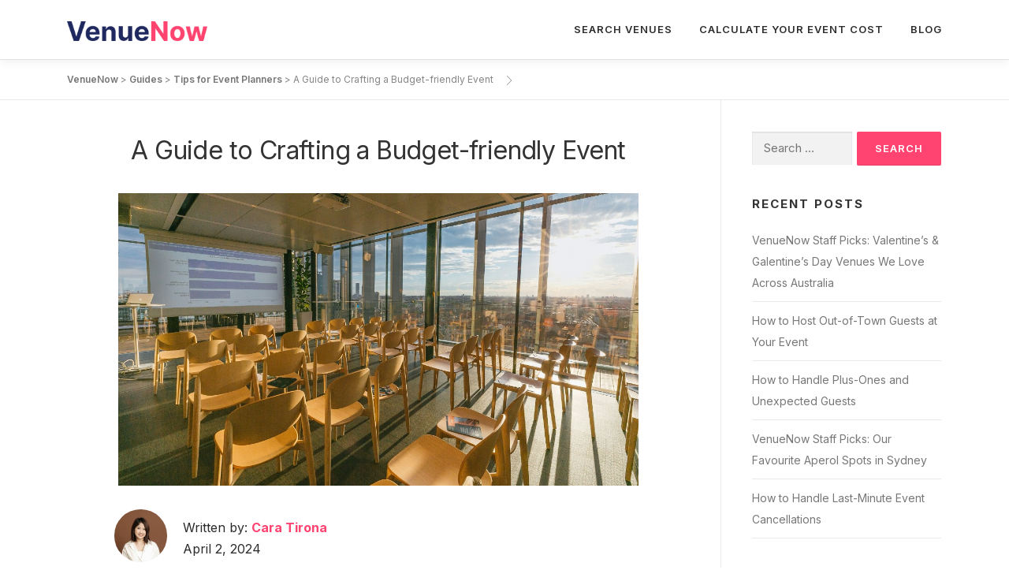

--- FILE ---
content_type: text/html; charset=UTF-8
request_url: https://venuenow.com/blog/a-guide-to-crafting-a-budget-friendly-event/
body_size: 23011
content:
<!DOCTYPE html>
<html lang="en-AU">
<head>
<meta charset="UTF-8">
<meta name="viewport" content="width=device-width, initial-scale=1">
<link rel="profile" href="http://gmpg.org/xfn/11">
<meta name='robots' content='index, follow, max-image-preview:large, max-snippet:-1, max-video-preview:-1' />

	<!-- This site is optimized with the Yoast SEO plugin v19.9 - https://yoast.com/wordpress/plugins/seo/ -->
	<title>A Guide to Crafting a Budget-friendly Event | VenueNow</title>
	<meta name="description" content="Discover how to plan an impressive event on a budget without compromising quality. Get expert tips on venue selection and strategic planning." />
	<link rel="canonical" href="https://venuenow.com/blog/a-guide-to-crafting-a-budget-friendly-event/" />
	<meta property="og:locale" content="en_US" />
	<meta property="og:type" content="article" />
	<meta property="og:title" content="A Guide to Crafting a Budget-friendly Event" />
	<meta property="og:description" content="Discover how to plan an impressive event on a budget without compromising quality. Get expert tips on venue selection and strategic planning." />
	<meta property="og:url" content="https://venuenow.com/blog/a-guide-to-crafting-a-budget-friendly-event/" />
	<meta property="og:site_name" content="VenueNow" />
	<meta property="article:published_time" content="2024-04-01T23:00:00+00:00" />
	<meta property="article:modified_time" content="2024-08-12T00:06:30+00:00" />
	<meta property="og:image" content="https://venuenow.com/blog/wp-content/uploads/2024/02/Budget-friendly-event.jpg" />
	<meta property="og:image:width" content="1200" />
	<meta property="og:image:height" content="675" />
	<meta property="og:image:type" content="image/jpeg" />
	<meta name="author" content="Cara Tirona" />
	<meta name="twitter:card" content="summary_large_image" />
	<meta name="twitter:title" content="A Guide to Crafting a Budget-friendly Event" />
	<meta name="twitter:description" content="Discover how to plan an impressive event on a budget without compromising quality. Get expert tips on venue selection and strategic planning." />
	<meta name="twitter:image" content="https://venuenow.com/blog/wp-content/uploads/2024/02/Budget-friendly-event.jpg" />
	<meta name="twitter:label1" content="Written by" />
	<meta name="twitter:data1" content="Cara Tirona" />
	<meta name="twitter:label2" content="Est. reading time" />
	<meta name="twitter:data2" content="9 minutes" />
	<script type="application/ld+json" class="yoast-schema-graph">{"@context":"https://schema.org","@graph":[{"@type":"Article","@id":"https://venuenow.com/blog/a-guide-to-crafting-a-budget-friendly-event/#article","isPartOf":{"@id":"https://venuenow.com/blog/a-guide-to-crafting-a-budget-friendly-event/"},"author":{"name":"Cara Tirona","@id":"https://venuenow.com/blog/#/schema/person/ba9f13ec0806b9778f15cb1918249dcc"},"headline":"A Guide to Crafting a Budget-friendly Event","datePublished":"2024-04-01T23:00:00+00:00","dateModified":"2024-08-12T00:06:30+00:00","mainEntityOfPage":{"@id":"https://venuenow.com/blog/a-guide-to-crafting-a-budget-friendly-event/"},"wordCount":1682,"publisher":{"@id":"https://venuenow.com/blog/#organization"},"image":{"@id":"https://venuenow.com/blog/a-guide-to-crafting-a-budget-friendly-event/#primaryimage"},"thumbnailUrl":"https://venuenow.com/blog/wp-content/uploads/2024/02/Budget-friendly-event.jpg","keywords":["budget","budget friendly","corporate events","Corporate function","event planning","event planning tips"],"articleSection":["How To","Tips &amp; Hacks","Tips for Event Planners"],"inLanguage":"en-AU"},{"@type":"WebPage","@id":"https://venuenow.com/blog/a-guide-to-crafting-a-budget-friendly-event/","url":"https://venuenow.com/blog/a-guide-to-crafting-a-budget-friendly-event/","name":"A Guide to Crafting a Budget-friendly Event | VenueNow","isPartOf":{"@id":"https://venuenow.com/blog/#website"},"primaryImageOfPage":{"@id":"https://venuenow.com/blog/a-guide-to-crafting-a-budget-friendly-event/#primaryimage"},"image":{"@id":"https://venuenow.com/blog/a-guide-to-crafting-a-budget-friendly-event/#primaryimage"},"thumbnailUrl":"https://venuenow.com/blog/wp-content/uploads/2024/02/Budget-friendly-event.jpg","datePublished":"2024-04-01T23:00:00+00:00","dateModified":"2024-08-12T00:06:30+00:00","description":"Discover how to plan an impressive event on a budget without compromising quality. Get expert tips on venue selection and strategic planning.","breadcrumb":{"@id":"https://venuenow.com/blog/a-guide-to-crafting-a-budget-friendly-event/#breadcrumb"},"inLanguage":"en-AU","potentialAction":[{"@type":"ReadAction","target":["https://venuenow.com/blog/a-guide-to-crafting-a-budget-friendly-event/"]}]},{"@type":"ImageObject","inLanguage":"en-AU","@id":"https://venuenow.com/blog/a-guide-to-crafting-a-budget-friendly-event#primaryimage","url":"https://venuenow.com/blog/wp-content/uploads/2024/02/Budget-friendly-event.jpg","contentUrl":"https://venuenow.com/blog/wp-content/uploads/2024/02/Budget-friendly-event.jpg","width":1200,"height":675},{"@type":"BreadcrumbList","@id":"https://venuenow.com/blog/a-guide-to-crafting-a-budget-friendly-event/#breadcrumb","itemListElement":[{"@type":"ListItem","position":1,"name":"VenueNow","item":"https://venuenow.com/blog/"},{"@type":"ListItem","position":2,"name":"Guides","item":"https://venuenow.com/blog/category/guides/"},{"@type":"ListItem","position":3,"name":"Tips for Event Planners","item":"https://venuenow.com/blog/category/guides/tips-event-planners/"},{"@type":"ListItem","position":4,"name":"A Guide to Crafting a Budget-friendly Event"}]},{"@type":"WebSite","@id":"https://venuenow.com/blog/#website","url":"https://venuenow.com/blog/","name":"VenueNow","description":"A hub for the latest VenueNow news, updates and content","publisher":{"@id":"https://venuenow.com/blog/#organization"},"potentialAction":[{"@type":"SearchAction","target":{"@type":"EntryPoint","urlTemplate":"https://venuenow.com/blog/?s={search_term_string}"},"query-input":"required name=search_term_string"}],"inLanguage":"en-AU"},{"@type":"Organization","@id":"https://venuenow.com/blog/#organization","name":"VenueNow","url":"https://venuenow.com/blog/","logo":{"@type":"ImageObject","inLanguage":"en-AU","@id":"https://venuenow.com/blog/#/schema/logo/image/","url":"https://venuenow.com/blog/wp-content/uploads/2020/11/cropped-VN-Logo-512.png","contentUrl":"https://venuenow.com/blog/wp-content/uploads/2020/11/cropped-VN-Logo-512.png","width":512,"height":72,"caption":"VenueNow"},"image":{"@id":"https://venuenow.com/blog/#/schema/logo/image/"}},{"@type":"Person","@id":"https://venuenow.com/blog/#/schema/person/ba9f13ec0806b9778f15cb1918249dcc","name":"Cara Tirona","url":"https://venuenow.com/blog/author/cara-tironavenuenow-com/"}]}</script>
	<!-- / Yoast SEO plugin. -->


<link rel='dns-prefetch' href='//venuenow.com' />
<link rel='dns-prefetch' href='//js.hs-scripts.com' />
<link rel='dns-prefetch' href='//fonts.googleapis.com' />
<link rel='dns-prefetch' href='//s.w.org' />
<link href='https://fonts.gstatic.com' crossorigin rel='preconnect' />
<link rel="alternate" type="application/rss+xml" title="VenueNow &raquo; Feed" href="https://venuenow.com/blog/feed/" />
<link rel="alternate" type="application/rss+xml" title="VenueNow &raquo; Comments Feed" href="https://venuenow.com/blog/comments/feed/" />
<link rel="preload" href="https://venuenow.com/blog/wp-content/plugins/bb-plugin/fonts/fontawesome/5.15.4/webfonts/fa-brands-400.woff2" as="font" type="font/woff2" crossorigin="anonymous">
		<!-- This site uses the Google Analytics by MonsterInsights plugin v8.9.1 - Using Analytics tracking - https://www.monsterinsights.com/ -->
							<script
				src="//www.googletagmanager.com/gtag/js?id=UA-168190801-1"  data-cfasync="false" data-wpfc-render="false" type="text/javascript" async></script>
			<script data-cfasync="false" data-wpfc-render="false" type="text/javascript">
				var mi_version = '8.9.1';
				var mi_track_user = true;
				var mi_no_track_reason = '';
				
								var disableStrs = [
															'ga-disable-UA-168190801-1',
									];

				/* Function to detect opted out users */
				function __gtagTrackerIsOptedOut() {
					for (var index = 0; index < disableStrs.length; index++) {
						if (document.cookie.indexOf(disableStrs[index] + '=true') > -1) {
							return true;
						}
					}

					return false;
				}

				/* Disable tracking if the opt-out cookie exists. */
				if (__gtagTrackerIsOptedOut()) {
					for (var index = 0; index < disableStrs.length; index++) {
						window[disableStrs[index]] = true;
					}
				}

				/* Opt-out function */
				function __gtagTrackerOptout() {
					for (var index = 0; index < disableStrs.length; index++) {
						document.cookie = disableStrs[index] + '=true; expires=Thu, 31 Dec 2099 23:59:59 UTC; path=/';
						window[disableStrs[index]] = true;
					}
				}

				if ('undefined' === typeof gaOptout) {
					function gaOptout() {
						__gtagTrackerOptout();
					}
				}
								window.dataLayer = window.dataLayer || [];

				window.MonsterInsightsDualTracker = {
					helpers: {},
					trackers: {},
				};
				if (mi_track_user) {
					function __gtagDataLayer() {
						dataLayer.push(arguments);
					}

					function __gtagTracker(type, name, parameters) {
						if (!parameters) {
							parameters = {};
						}

						if (parameters.send_to) {
							__gtagDataLayer.apply(null, arguments);
							return;
						}

						if (type === 'event') {
							
														parameters.send_to = monsterinsights_frontend.ua;
							__gtagDataLayer(type, name, parameters);
													} else {
							__gtagDataLayer.apply(null, arguments);
						}
					}

					__gtagTracker('js', new Date());
					__gtagTracker('set', {
						'developer_id.dZGIzZG': true,
											});
															__gtagTracker('config', 'UA-168190801-1', {"forceSSL":"true","link_attribution":"true"} );
										window.gtag = __gtagTracker;										(function () {
						/* https://developers.google.com/analytics/devguides/collection/analyticsjs/ */
						/* ga and __gaTracker compatibility shim. */
						var noopfn = function () {
							return null;
						};
						var newtracker = function () {
							return new Tracker();
						};
						var Tracker = function () {
							return null;
						};
						var p = Tracker.prototype;
						p.get = noopfn;
						p.set = noopfn;
						p.send = function () {
							var args = Array.prototype.slice.call(arguments);
							args.unshift('send');
							__gaTracker.apply(null, args);
						};
						var __gaTracker = function () {
							var len = arguments.length;
							if (len === 0) {
								return;
							}
							var f = arguments[len - 1];
							if (typeof f !== 'object' || f === null || typeof f.hitCallback !== 'function') {
								if ('send' === arguments[0]) {
									var hitConverted, hitObject = false, action;
									if ('event' === arguments[1]) {
										if ('undefined' !== typeof arguments[3]) {
											hitObject = {
												'eventAction': arguments[3],
												'eventCategory': arguments[2],
												'eventLabel': arguments[4],
												'value': arguments[5] ? arguments[5] : 1,
											}
										}
									}
									if ('pageview' === arguments[1]) {
										if ('undefined' !== typeof arguments[2]) {
											hitObject = {
												'eventAction': 'page_view',
												'page_path': arguments[2],
											}
										}
									}
									if (typeof arguments[2] === 'object') {
										hitObject = arguments[2];
									}
									if (typeof arguments[5] === 'object') {
										Object.assign(hitObject, arguments[5]);
									}
									if ('undefined' !== typeof arguments[1].hitType) {
										hitObject = arguments[1];
										if ('pageview' === hitObject.hitType) {
											hitObject.eventAction = 'page_view';
										}
									}
									if (hitObject) {
										action = 'timing' === arguments[1].hitType ? 'timing_complete' : hitObject.eventAction;
										hitConverted = mapArgs(hitObject);
										__gtagTracker('event', action, hitConverted);
									}
								}
								return;
							}

							function mapArgs(args) {
								var arg, hit = {};
								var gaMap = {
									'eventCategory': 'event_category',
									'eventAction': 'event_action',
									'eventLabel': 'event_label',
									'eventValue': 'event_value',
									'nonInteraction': 'non_interaction',
									'timingCategory': 'event_category',
									'timingVar': 'name',
									'timingValue': 'value',
									'timingLabel': 'event_label',
									'page': 'page_path',
									'location': 'page_location',
									'title': 'page_title',
								};
								for (arg in args) {
																		if (!(!args.hasOwnProperty(arg) || !gaMap.hasOwnProperty(arg))) {
										hit[gaMap[arg]] = args[arg];
									} else {
										hit[arg] = args[arg];
									}
								}
								return hit;
							}

							try {
								f.hitCallback();
							} catch (ex) {
							}
						};
						__gaTracker.create = newtracker;
						__gaTracker.getByName = newtracker;
						__gaTracker.getAll = function () {
							return [];
						};
						__gaTracker.remove = noopfn;
						__gaTracker.loaded = true;
						window['__gaTracker'] = __gaTracker;
					})();
									} else {
										console.log("");
					(function () {
						function __gtagTracker() {
							return null;
						}

						window['__gtagTracker'] = __gtagTracker;
						window['gtag'] = __gtagTracker;
					})();
									}
			</script>
				<!-- / Google Analytics by MonsterInsights -->
		<script type="text/javascript">
window._wpemojiSettings = {"baseUrl":"https:\/\/s.w.org\/images\/core\/emoji\/14.0.0\/72x72\/","ext":".png","svgUrl":"https:\/\/s.w.org\/images\/core\/emoji\/14.0.0\/svg\/","svgExt":".svg","source":{"concatemoji":"https:\/\/venuenow.com\/blog\/wp-includes\/js\/wp-emoji-release.min.js?ver=6.0.6"}};
/*! This file is auto-generated */
!function(e,a,t){var n,r,o,i=a.createElement("canvas"),p=i.getContext&&i.getContext("2d");function s(e,t){var a=String.fromCharCode,e=(p.clearRect(0,0,i.width,i.height),p.fillText(a.apply(this,e),0,0),i.toDataURL());return p.clearRect(0,0,i.width,i.height),p.fillText(a.apply(this,t),0,0),e===i.toDataURL()}function c(e){var t=a.createElement("script");t.src=e,t.defer=t.type="text/javascript",a.getElementsByTagName("head")[0].appendChild(t)}for(o=Array("flag","emoji"),t.supports={everything:!0,everythingExceptFlag:!0},r=0;r<o.length;r++)t.supports[o[r]]=function(e){if(!p||!p.fillText)return!1;switch(p.textBaseline="top",p.font="600 32px Arial",e){case"flag":return s([127987,65039,8205,9895,65039],[127987,65039,8203,9895,65039])?!1:!s([55356,56826,55356,56819],[55356,56826,8203,55356,56819])&&!s([55356,57332,56128,56423,56128,56418,56128,56421,56128,56430,56128,56423,56128,56447],[55356,57332,8203,56128,56423,8203,56128,56418,8203,56128,56421,8203,56128,56430,8203,56128,56423,8203,56128,56447]);case"emoji":return!s([129777,127995,8205,129778,127999],[129777,127995,8203,129778,127999])}return!1}(o[r]),t.supports.everything=t.supports.everything&&t.supports[o[r]],"flag"!==o[r]&&(t.supports.everythingExceptFlag=t.supports.everythingExceptFlag&&t.supports[o[r]]);t.supports.everythingExceptFlag=t.supports.everythingExceptFlag&&!t.supports.flag,t.DOMReady=!1,t.readyCallback=function(){t.DOMReady=!0},t.supports.everything||(n=function(){t.readyCallback()},a.addEventListener?(a.addEventListener("DOMContentLoaded",n,!1),e.addEventListener("load",n,!1)):(e.attachEvent("onload",n),a.attachEvent("onreadystatechange",function(){"complete"===a.readyState&&t.readyCallback()})),(e=t.source||{}).concatemoji?c(e.concatemoji):e.wpemoji&&e.twemoji&&(c(e.twemoji),c(e.wpemoji)))}(window,document,window._wpemojiSettings);
</script>
<style type="text/css">
img.wp-smiley,
img.emoji {
	display: inline !important;
	border: none !important;
	box-shadow: none !important;
	height: 1em !important;
	width: 1em !important;
	margin: 0 0.07em !important;
	vertical-align: -0.1em !important;
	background: none !important;
	padding: 0 !important;
}
</style>
	<style id='wp-block-library-inline-css' type='text/css'>
:root{--wp-admin-theme-color:#007cba;--wp-admin-theme-color--rgb:0,124,186;--wp-admin-theme-color-darker-10:#006ba1;--wp-admin-theme-color-darker-10--rgb:0,107,161;--wp-admin-theme-color-darker-20:#005a87;--wp-admin-theme-color-darker-20--rgb:0,90,135;--wp-admin-border-width-focus:2px}@media (-webkit-min-device-pixel-ratio:2),(min-resolution:192dpi){:root{--wp-admin-border-width-focus:1.5px}}:root{--wp--preset--font-size--normal:16px;--wp--preset--font-size--huge:42px}:root .has-very-light-gray-background-color{background-color:#eee}:root .has-very-dark-gray-background-color{background-color:#313131}:root .has-very-light-gray-color{color:#eee}:root .has-very-dark-gray-color{color:#313131}:root .has-vivid-green-cyan-to-vivid-cyan-blue-gradient-background{background:linear-gradient(135deg,#00d084,#0693e3)}:root .has-purple-crush-gradient-background{background:linear-gradient(135deg,#34e2e4,#4721fb 50%,#ab1dfe)}:root .has-hazy-dawn-gradient-background{background:linear-gradient(135deg,#faaca8,#dad0ec)}:root .has-subdued-olive-gradient-background{background:linear-gradient(135deg,#fafae1,#67a671)}:root .has-atomic-cream-gradient-background{background:linear-gradient(135deg,#fdd79a,#004a59)}:root .has-nightshade-gradient-background{background:linear-gradient(135deg,#330968,#31cdcf)}:root .has-midnight-gradient-background{background:linear-gradient(135deg,#020381,#2874fc)}.has-regular-font-size{font-size:1em}.has-larger-font-size{font-size:2.625em}.has-normal-font-size{font-size:var(--wp--preset--font-size--normal)}.has-huge-font-size{font-size:var(--wp--preset--font-size--huge)}.has-text-align-center{text-align:center}.has-text-align-left{text-align:left}.has-text-align-right{text-align:right}#end-resizable-editor-section{display:none}.aligncenter{clear:both}.items-justified-left{justify-content:flex-start}.items-justified-center{justify-content:center}.items-justified-right{justify-content:flex-end}.items-justified-space-between{justify-content:space-between}.screen-reader-text{border:0;clip:rect(1px,1px,1px,1px);-webkit-clip-path:inset(50%);clip-path:inset(50%);height:1px;margin:-1px;overflow:hidden;padding:0;position:absolute;width:1px;word-wrap:normal!important}.screen-reader-text:focus{background-color:#ddd;clip:auto!important;-webkit-clip-path:none;clip-path:none;color:#444;display:block;font-size:1em;height:auto;left:5px;line-height:normal;padding:15px 23px 14px;text-decoration:none;top:5px;width:auto;z-index:100000}html :where(.has-border-color),html :where([style*=border-width]){border-style:solid}html :where(img[class*=wp-image-]){height:auto;max-width:100%}
</style>
<link rel='stylesheet' id='jquery-bxslider-css'  href='https://venuenow.com/blog/wp-content/plugins/bb-plugin/css/jquery.bxslider.css?ver=2.6.0.3' type='text/css' media='all' />
<link rel='stylesheet' id='font-awesome-5-css'  href='https://venuenow.com/blog/wp-content/plugins/bb-plugin/fonts/fontawesome/5.15.4/css/all.min.css?ver=2.6.0.3' type='text/css' media='all' />
<link rel='stylesheet' id='fl-builder-layout-162856-css'  href='https://venuenow.com/blog/wp-content/uploads/bb-plugin/cache/162856-layout.css?ver=3b342d04e4bcbab2cdb03f193a223034' type='text/css' media='all' />
<link rel='stylesheet' id='onepress-fonts-css'  href='https://fonts.googleapis.com/css?family=Raleway%3A400%2C500%2C600%2C700%2C300%2C100%2C800%2C900%7COpen+Sans%3A400%2C300%2C300italic%2C400italic%2C600%2C600italic%2C700%2C700italic&#038;subset=latin%2Clatin-ext&#038;ver=2.2.4' type='text/css' media='all' />
<link rel='stylesheet' id='onepress-animate-css'  href='https://venuenow.com/blog/wp-content/themes/onepress/assets/css/animate.min.css?ver=2.2.4' type='text/css' media='all' />
<link rel='stylesheet' id='onepress-fa-css'  href='https://venuenow.com/blog/wp-content/themes/onepress/assets/css/font-awesome.min.css?ver=4.7.0' type='text/css' media='all' />
<link rel='stylesheet' id='onepress-bootstrap-css'  href='https://venuenow.com/blog/wp-content/themes/onepress/assets/css/bootstrap.min.css?ver=2.2.4' type='text/css' media='all' />
<link rel='stylesheet' id='onepress-style-css'  href='https://venuenow.com/blog/wp-content/themes/onepress/style.css?ver=6.0.6' type='text/css' media='all' />
<style id='onepress-style-inline-css' type='text/css'>
.site-logo-div img{height:25px;width:auto}#main .video-section section.hero-slideshow-wrapper{background:transparent}.hero-slideshow-wrapper:after{position:absolute;top:0px;left:0px;width:100%;height:100%;background-color:rgba(0,0,0,0.3);display:block;content:""}.body-desktop .parallax-hero .hero-slideshow-wrapper:after{display:none!important}#parallax-hero>.parallax-bg::before{background-color:rgba(0,0,0,0.3);opacity:1}.body-desktop .parallax-hero .hero-slideshow-wrapper:after{display:none!important}a,.screen-reader-text:hover,.screen-reader-text:active,.screen-reader-text:focus,.header-social a,.onepress-menu a:hover,.onepress-menu ul li a:hover,.onepress-menu li.onepress-current-item>a,.onepress-menu ul li.current-menu-item>a,.onepress-menu>li a.menu-actived,.onepress-menu.onepress-menu-mobile li.onepress-current-item>a,.site-footer a,.site-footer .footer-social a:hover,.site-footer .btt a:hover,.highlight,#comments .comment .comment-wrapper .comment-meta .comment-time:hover,#comments .comment .comment-wrapper .comment-meta .comment-reply-link:hover,#comments .comment .comment-wrapper .comment-meta .comment-edit-link:hover,.btn-theme-primary-outline,.sidebar .widget a:hover,.section-services .service-item .service-image i,.counter_item .counter__number,.team-member .member-thumb .member-profile a:hover,.icon-background-default{color:#ff4471}input[type="reset"],input[type="submit"],input[type="submit"],input[type="reset"]:hover,input[type="submit"]:hover,input[type="submit"]:hover .nav-links a:hover,.btn-theme-primary,.btn-theme-primary-outline:hover,.section-testimonials .card-theme-primary,.woocommerce #respond input#submit,.woocommerce a.button,.woocommerce button.button,.woocommerce input.button,.woocommerce button.button.alt,.pirate-forms-submit-button,.pirate-forms-submit-button:hover,input[type="reset"],input[type="submit"],input[type="submit"],.pirate-forms-submit-button,.contact-form div.wpforms-container-full .wpforms-form .wpforms-submit,.contact-form div.wpforms-container-full .wpforms-form .wpforms-submit:hover,.nav-links a:hover,.nav-links a.current,.nav-links .page-numbers:hover,.nav-links .page-numbers.current{background:#ff4471}.btn-theme-primary-outline,.btn-theme-primary-outline:hover,.pricing__item:hover,.section-testimonials .card-theme-primary,.entry-content blockquote{border-color:#ff4471}.feature-item:hover .icon-background-default{color:#202960}.onepress-menu>li>a{color:#2c2c2c}.onepress-menu>li>a:hover,.onepress-menu>li.onepress-current-item>a{color:#ff4471;-webkit-transition:all 0.5s ease-in-out;-moz-transition:all 0.5s ease-in-out;-o-transition:all 0.5s ease-in-out;transition:all 0.5s ease-in-out}#page .site-branding .site-title,#page .site-branding .site-text-logo{color:#2c2c2c}.site-footer .site-info,.site-footer .btt a{background-color:#e5e5e5}.site-footer .site-info{color:#2c2c2c}.site-footer .btt a,.site-footer .site-info a{color:#2c2c2c}#footer-widgets{}.gallery-carousel .g-item{padding:0px 10px}.gallery-carousel{margin-left:-10px;margin-right:-10px}.gallery-grid .g-item,.gallery-masonry .g-item .inner{padding:10px}.gallery-grid,.gallery-masonry{margin:-10px}
</style>
<link rel='stylesheet' id='onepress-gallery-lightgallery-css'  href='https://venuenow.com/blog/wp-content/themes/onepress/assets/css/lightgallery.css?ver=6.0.6' type='text/css' media='all' />
<link rel='stylesheet' id='fl-builder-google-fonts-cb75d07c886820f83d710cb109f5245d-css'  href='//fonts.googleapis.com/css?family=Inter%3A600%2C400%2C700&#038;ver=6.0.6' type='text/css' media='all' />
<script type='text/javascript' src='https://venuenow.com/blog/wp-content/plugins/google-analytics-for-wordpress/assets/js/frontend-gtag.min.js?ver=8.9.1' id='monsterinsights-frontend-script-js'></script>
<script data-cfasync="false" data-wpfc-render="false" type="text/javascript" id='monsterinsights-frontend-script-js-extra'>/* <![CDATA[ */
var monsterinsights_frontend = {"js_events_tracking":"true","download_extensions":"doc,pdf,ppt,zip,xls,docx,pptx,xlsx","inbound_paths":"[{\"path\":\"\\\/go\\\/\",\"label\":\"affiliate\"},{\"path\":\"\\\/recommend\\\/\",\"label\":\"affiliate\"}]","home_url":"https:\/\/venuenow.com\/blog","hash_tracking":"false","ua":"UA-168190801-1","v4_id":""};/* ]]> */
</script>
<script type='text/javascript' id='jquery-core-js-extra'>
/* <![CDATA[ */
var onepress_js_settings = {"onepress_disable_animation":"1","onepress_disable_sticky_header":"","onepress_vertical_align_menu":"","hero_animation":"flipInX","hero_speed":"5000","hero_fade":"750","hero_duration":"5000","hero_disable_preload":"","is_home":"","gallery_enable":"1","is_rtl":""};
/* ]]> */
</script>
<script type='text/javascript' src='https://venuenow.com/blog/wp-includes/js/jquery/jquery.min.js?ver=3.6.0' id='jquery-core-js'></script>
<script type='text/javascript' src='https://venuenow.com/blog/wp-includes/js/jquery/jquery-migrate.min.js?ver=3.3.2' id='jquery-migrate-js'></script>
<link rel="https://api.w.org/" href="https://venuenow.com/blog/wp-json/" /><link rel="alternate" type="application/json" href="https://venuenow.com/blog/wp-json/wp/v2/posts/162856" /><link rel="EditURI" type="application/rsd+xml" title="RSD" href="https://venuenow.com/blog/xmlrpc.php?rsd" />
<link rel="wlwmanifest" type="application/wlwmanifest+xml" href="https://venuenow.com/blog/wp-includes/wlwmanifest.xml" /> 
<meta name="generator" content="WordPress 6.0.6" />
<link rel='shortlink' href='https://venuenow.com/blog/?p=162856' />
<link rel="alternate" type="application/json+oembed" href="https://venuenow.com/blog/wp-json/oembed/1.0/embed?url=https%3A%2F%2Fvenuenow.com%2Fblog%2Fa-guide-to-crafting-a-budget-friendly-event%2F" />
<link rel="alternate" type="text/xml+oembed" href="https://venuenow.com/blog/wp-json/oembed/1.0/embed?url=https%3A%2F%2Fvenuenow.com%2Fblog%2Fa-guide-to-crafting-a-budget-friendly-event%2F&#038;format=xml" />
<script>(function(w, d) { w.CollectId = "60b1afa971cedf60ec1a1605"; var h = d.head || d.getElementsByTagName("head")[0]; var s = d.createElement("script"); s.setAttribute("type", "text/javascript"); s.async=true; s.setAttribute("src", "https://collectcdn.com/launcher.js"); h.appendChild(s); })(window, document);</script><script type="text/javascript">var CollectChatWordpress = true;</script>
			<!-- DO NOT COPY THIS SNIPPET! Start of Page Analytics Tracking for HubSpot WordPress plugin v10.1.24-->
			<script type="text/javascript" class="hsq-set-content-id" data-content-id="blog-post">
				var _hsq = _hsq || [];
				_hsq.push(["setContentType", "blog-post"]);
			</script>
			<!-- DO NOT COPY THIS SNIPPET! End of Page Analytics Tracking for HubSpot WordPress plugin -->
					<script>
			document.documentElement.className = document.documentElement.className.replace( 'no-js', 'js' );
		</script>
				<style>
			.no-js img.lazyload { display: none; }
			figure.wp-block-image img.lazyloading { min-width: 150px; }
							.lazyload, .lazyloading { opacity: 0; }
				.lazyloaded {
					opacity: 1;
					transition: opacity 400ms;
					transition-delay: 0ms;
				}
					</style>
		<link rel="icon" href="https://venuenow.com/blog/wp-content/uploads/2021/05/cropped-cropped-VN-Favicon-32x32.png" sizes="32x32" />
<link rel="icon" href="https://venuenow.com/blog/wp-content/uploads/2021/05/cropped-cropped-VN-Favicon-192x192.png" sizes="192x192" />
<link rel="apple-touch-icon" href="https://venuenow.com/blog/wp-content/uploads/2021/05/cropped-cropped-VN-Favicon-180x180.png" />
<meta name="msapplication-TileImage" content="https://venuenow.com/blog/wp-content/uploads/2021/05/cropped-cropped-VN-Favicon-270x270.png" />
		<style type="text/css" id="wp-custom-css">
			.site-info { display: none; }

/* Remove meta data */
.entry-meta .byline, .entry-meta .cat-links { display: none; }
.entry-meta .posted-on { display: none; }

.entry-header h1{
    text-align: center;
}

p { 
font-size:16px; 
} 

p { 
color:#2c2c2c; 
} 

h1 { 
	font-size: 40px;
	font-weight: bold; 
}

ul {
  color: #2c2c2c;
	font-size: 16px;
}

ol {
  color: #2c2c2c;
	font-size: 16px;
}

table {
  color: #2c2c2c;
  border: 1px solid #e5e5e5;
	font-size: 16px;
}		</style>
		<!-- Google Tag Manager -->
<script>(function(w,d,s,l,i){w[l]=w[l]||[];w[l].push({'gtm.start':
new Date().getTime(),event:'gtm.js'});var f=d.getElementsByTagName(s)[0],
j=d.createElement(s),dl=l!='dataLayer'?'&l='+l:'';j.async=true;j.src=
'https://www.googletagmanager.com/gtm.js?id='+i+dl;f.parentNode.insertBefore(j,f);
})(window,document,'script','dataLayer','GTM-PKLZBN6');</script>
<!-- End Google Tag Manager -->
</head>

<body class="post-template-default single single-post postid-162856 single-format-standard wp-custom-logo fl-builder group-blog animation-disable">
<!-- Google Tag Manager (noscript) -->
<noscript><iframe 
height="0" width="0" style="display:none;visibility:hidden" data-src="https://www.googletagmanager.com/ns.html?id=GTM-PKLZBN6" class="lazyload" src="[data-uri]"></iframe></noscript>
<!-- End Google Tag Manager (noscript) -->
<div id="page" class="hfeed site">
	<a class="skip-link screen-reader-text" href="#content">Skip to content</a>
    <div id="header-section" class="h-on-top no-transparent">		<header id="masthead" class="site-header header-contained is-sticky no-scroll no-t h-on-top" role="banner">
			<div class="container">
				<div class="site-branding">
				<div class="site-brand-inner has-logo-img no-desc"><div class="site-logo-div"><a href="https://venuenow.com" class="custom-logo-link  no-t-logo" rel="home" itemprop="url"><img width="512" height="72"   alt="VenueNow" itemprop="logo" data-srcset="https://venuenow.com/blog/wp-content/uploads/2020/11/VN-Logo-512.png 2x" data-src="https://venuenow.com/blog/wp-content/uploads/2020/11/cropped-VN-Logo-512.png" class="custom-logo lazyload" src="[data-uri]" /><noscript><img width="512" height="72" src="https://venuenow.com/blog/wp-content/uploads/2020/11/cropped-VN-Logo-512.png" class="custom-logo" alt="VenueNow" itemprop="logo" srcset="https://venuenow.com/blog/wp-content/uploads/2020/11/VN-Logo-512.png 2x" /></noscript></a></div></div>				</div>
				<div class="header-right-wrapper">
					<a href="#0" id="nav-toggle">Menu<span></span></a>
					<nav id="site-navigation" class="main-navigation" role="navigation">
						<ul class="onepress-menu">
							<li id="menu-item-17" class="menu-item menu-item-type-custom menu-item-object-custom menu-item-17"><a href="https://venuenow.com/search">Search Venues</a></li>
<li id="menu-item-124551" class="menu-item menu-item-type-custom menu-item-object-custom menu-item-124551"><a href="https://form.venuenow.com/event-price-calculator">Calculate Your Event Cost</a></li>
<li id="menu-item-54710" class="menu-item menu-item-type-custom menu-item-object-custom menu-item-home menu-item-54710"><a href="https://venuenow.com/blog">Blog</a></li>
						</ul>
					</nav>
					<!-- #site-navigation -->
				</div>
			</div>
		</header><!-- #masthead -->
		</div>
	<div id="content" class="site-content">

		        <div class="breadcrumbs" typeof="BreadcrumbList" vocab="http://schema.org/">
			<div class="container">
            <span><span><a href="https://venuenow.com/blog/">VenueNow</a> &gt; <span><a href="https://venuenow.com/blog/category/guides/">Guides</a> &gt; <span><a href="https://venuenow.com/blog/category/guides/tips-event-planners/">Tips for Event Planners</a> &gt; <span class="breadcrumb_last" aria-current="page">A Guide to Crafting a Budget-friendly Event</span></span></span></span></span>            </div>
        </div>
        
		<div id="content-inside" class="container right-sidebar">
			<div id="primary" class="content-area">
				<main id="main" class="site-main" role="main">

				
					<article id="post-162856" class="post-162856 post type-post status-publish format-standard has-post-thumbnail hentry category-how-to category-tips-and-hacks category-tips-event-planners tag-budget tag-budget-friendly tag-corporate-events tag-corporate-function tag-event-planning tag-event-planning-tips">
	<header class="entry-header">
		<h1 class="entry-title">A Guide to Crafting a Budget-friendly Event</h1>        	</header><!-- .entry-header -->

    
	<div class="entry-content">
		<div class="fl-builder-content fl-builder-content-162856 fl-builder-content-primary fl-builder-global-templates-locked" data-post-id="162856"><div class="fl-row fl-row-full-width fl-row-bg-none fl-node-mo47ztgd0kpx" data-node="mo47ztgd0kpx">
	<div class="fl-row-content-wrap">
						<div class="fl-row-content fl-row-fixed-width fl-node-content">
		
<div class="fl-col-group fl-node-xivjfu7w9mrt" data-node="xivjfu7w9mrt">
			<div class="fl-col fl-node-4ewoh1vkiglc" data-node="4ewoh1vkiglc">
	<div class="fl-col-content fl-node-content"><div class="fl-module fl-module-photo fl-node-vp1al2mj3nck" data-node="vp1al2mj3nck">
	<div class="fl-module-content fl-node-content">
		<div class="fl-photo fl-photo-align-center" itemscope itemtype="https://schema.org/ImageObject">
	<div class="fl-photo-content fl-photo-img-jpg">
				<img   alt="Budget friendly event" itemprop="image" height="675" width="1200" title="Budget friendly event" data-src="https://venuenow.com/blog/wp-content/uploads/2024/02/Budget-friendly-event.jpg" class="fl-photo-img wp-image-163197 size-full lazyload" src="[data-uri]" /><noscript><img class="fl-photo-img wp-image-163197 size-full" src="https://venuenow.com/blog/wp-content/uploads/2024/02/Budget-friendly-event.jpg" alt="Budget friendly event" itemprop="image" height="675" width="1200" title="Budget friendly event"  /></noscript>
					</div>
	</div>
	</div>
</div>
</div>
</div>
	</div>
		</div>
	</div>
</div>
<div class="fl-row fl-row-full-width fl-row-bg-none fl-node-18s4ahm6k2l0" data-node="18s4ahm6k2l0">
	<div class="fl-row-content-wrap">
						<div class="fl-row-content fl-row-fixed-width fl-node-content">
		
<div class="fl-col-group fl-node-5yik3hmodna1 fl-col-group-custom-width" data-node="5yik3hmodna1">
			<div class="fl-col fl-node-ajr68uf2x5yq fl-col-small" data-node="ajr68uf2x5yq">
	<div class="fl-col-content fl-node-content"><div class="fl-module fl-module-photo fl-node-6jvo3iwch051" data-node="6jvo3iwch051">
	<div class="fl-module-content fl-node-content">
		<div class="fl-photo fl-photo-align-center" itemscope itemtype="https://schema.org/ImageObject">
	<div class="fl-photo-content fl-photo-img-jpeg">
				<a href="https://venuenow.com/blog/cara-tirona/" target="_blank" rel="noopener"  itemprop="url">
				<img   alt="Cara Tirona" itemprop="image" height="512" width="512" title="Cara Tirona" data-src="https://venuenow.com/blog/wp-content/uploads/2024/02/Cara-Tirona.jpeg" class="fl-photo-img wp-image-162766 size-full lazyload" src="[data-uri]" /><noscript><img class="fl-photo-img wp-image-162766 size-full" src="https://venuenow.com/blog/wp-content/uploads/2024/02/Cara-Tirona.jpeg" alt="Cara Tirona" itemprop="image" height="512" width="512" title="Cara Tirona"  /></noscript>
				</a>
					</div>
	</div>
	</div>
</div>
</div>
</div>
			<div class="fl-col fl-node-o4zp923m06br" data-node="o4zp923m06br">
	<div class="fl-col-content fl-node-content"><div class="fl-module fl-module-rich-text fl-node-y3sgczi9wen7" data-node="y3sgczi9wen7">
	<div class="fl-module-content fl-node-content">
		<div class="fl-rich-text">
	<p>Written by: <a href="https://venuenow.com/blog/cara-tirona/"><strong>Cara Tirona</strong></a><br />
April 2, 2024</p>
</div>
	</div>
</div>
</div>
</div>
	</div>
		</div>
	</div>
</div>
<div class="fl-row fl-row-full-width fl-row-bg-none fl-node-kwr9dihz7lv8" data-node="kwr9dihz7lv8">
	<div class="fl-row-content-wrap">
						<div class="fl-row-content fl-row-fixed-width fl-node-content">
		
<div class="fl-col-group fl-node-zq8k120lpnj7" data-node="zq8k120lpnj7">
			<div class="fl-col fl-node-5naomc8w2jxh fl-col-has-cols" data-node="5naomc8w2jxh">
	<div class="fl-col-content fl-node-content"><div class="fl-module fl-module-rich-text fl-node-326tqwsuo81m" data-node="326tqwsuo81m">
	<div class="fl-module-content fl-node-content">
		<div class="fl-rich-text">
	<p>In today's fast-paced world, orchestrating a memorable event within a tight budget poses a common challenge. Whether it's a corporate function, a wedding, or a social gathering, the objective stays consistent: provide an exceptional experience without exceeding financial constraints. Through strategic planning and a dash of ingenuity, crafting a budget-friendly event that exudes elegance and quality is entirely achievable. This extensive guide will lead you through crucial steps and innovative concepts to efficiently plan your event, ensuring it remains an unforgettable occasion.</p>
</div>
	</div>
</div>

<div class="fl-col-group fl-node-t42marc5qyb6 fl-col-group-nested" data-node="t42marc5qyb6">
			<div class="fl-col fl-node-dsk2acz76v3b" data-node="dsk2acz76v3b">
	<div class="fl-col-content fl-node-content"><div class="fl-module fl-module-rich-text fl-node-wumtf1rgbx6p" data-node="wumtf1rgbx6p">
	<div class="fl-module-content fl-node-content">
		<div class="fl-rich-text">
	<h3><strong>Table of Contents</strong></h3>
<ul>
<li><a href="#Mastering-Budget-Planning"><strong>Mastering Budget Planning for Your Event</strong></a>
<ul>
<li><a href="#Budget-Priorities"><strong>Identifying and Allocating Budget Priorities</strong></a></li>
<li><a href="#Prioritise-Your-Expenses"><strong>Prioritise Your Expenses</strong></a></li>
<li><a href="#Digital-Invitations"><strong>Embrace Digital Invitations</strong></a></li>
<li><a href="#Venue-Selection"><strong>Innovative Venue Selection</strong></a></li>
<li><a href="#Decorations-and-Favours"><strong>DIY Decorations and Favours</strong></a></li>
<li><a href="#Budget-Tracking-Tools"><strong>Utilise Budget Tracking Tools</strong></a></li>
</ul>
</li>
<li><a href="#Strategic-Planning"><strong>Maximising Event Impact with Strategic Planning</strong></a>
<ul>
<li><a href="#Guest-List"><strong>Optimise Your Guest List</strong></a></li>
<li><a href="#Food-and-Beverage"><strong>Food and Beverage Strategy</strong></a></li>
<li><a href="#Branding-Opportunities"><strong>Creative Branding Opportunities</strong></a></li>
<li><a href="#Vendors-and-Sponsors"><strong>Local Vendors and Sponsors</strong></a></li>
<li><a href="#Entertainment"><strong>Innovative Entertainment Options</strong></a></li>
<li><a href="#Strategic-Timing"><strong>Strategic Timing</strong></a></li>
</ul>
</li>
<li><a href="#Negotiation"><strong>Negotiation is Key</strong></a></li>
<li><a href="#VenueNow"><strong>Discovering Affordable Venues with VenueNow</strong></a></li>
<li><a href="#Summary"><strong>Summary</strong></a></li>
<li><a href="#Conclusion"><strong>Conclusion</strong></a></li>
</ul>
</div>
	</div>
</div>
</div>
</div>
	</div>
<div id="Mastering-Budget-Planning" class="fl-module fl-module-rich-text fl-node-aq0xgt8ic7oj" data-node="aq0xgt8ic7oj">
	<div class="fl-module-content fl-node-content">
		<div class="fl-rich-text">
	<h2 class="font-bold text-gray-800 text-h3 leading-[36px] pt-[21px] pb-[2px] [&amp;_a]:underline-offset-[6px] [&amp;_.underline]:underline-offset-[6px]" dir="ltr">Mastering Budget Planning for Your Event</h2>
<p class="text-body font-regular text-gray-800 leading-[24px] pt-[9px] pb-[2px]" dir="ltr">When it comes to budget planning, the key is to be organised and realistic. Start by setting a specific budget limit and stick to it – this will serve as your guiding principle throughout the process.</p>
</div>
	</div>
</div>
<div id="Budget-Priorities" class="fl-module fl-module-rich-text fl-node-1vm2sd6oc35k" data-node="1vm2sd6oc35k">
	<div class="fl-module-content fl-node-content">
		<div class="fl-rich-text">
	<h3 class="font-bold text-gray-800 text-h4 leading-[30px] pt-[15px] pb-[2px] [&amp;_a]:underline-offset-[6px] [&amp;_.underline]:underline-offset-[6px]" dir="ltr">Identifying and Allocating Budget Priorities</h3>
<p class="text-body font-regular text-gray-800 leading-[24px] pt-[9px] pb-[2px]" dir="ltr">The first and arguably most crucial step in event planning is to clearly identify and allocate your budget priorities. Begin by listing all potential expenses, and categorising them into must-haves and nice-to-haves. This helps in distinguishing between essential elements required for the event's success and those that can be modified or eliminated to cut costs. For instance, while a suitable venue and catering might be non-negotiable, decorations and entertainment could have more flexible budgets. Balancing between what is essential and what can be adapted is key to staying within financial boundaries without compromising on the overall quality and experience of the event.</p>
<p class="text-body font-regular text-gray-800 leading-[24px] pt-[9px] pb-[2px]" dir="ltr"><a class="text-indigo-700 underline underline-offset-4" href="https://venuenow.com/blog/pro-tips-on-staying-within-your-event-budget" target="_blank" rel="noopener noreferrer">Pro Tips on Staying Within Your Event Budget</a></p>
</div>
	</div>
</div>
<div id="Prioritise-Your-Expenses" class="fl-module fl-module-rich-text fl-node-6cf7pj3win9t" data-node="6cf7pj3win9t">
	<div class="fl-module-content fl-node-content">
		<div class="fl-rich-text">
	<h3 class="font-bold text-gray-800 text-h4 leading-[30px] pt-[15px] pb-[2px] [&amp;_a]:underline-offset-[6px] [&amp;_.underline]:underline-offset-[6px]" dir="ltr">Prioritise Your Expenses</h3>
<p class="text-body font-regular text-gray-800 leading-[24px] pt-[9px] pb-[2px]" dir="ltr">Start by identifying the must-haves for your event. Allocate a significant portion of your budget to these elements to ensure the foundation of your event is solid. These expenses usually include venue rental, food and beverages, audio-visual equipment, and staffing. Once these crucial elements are accounted for, you can then allocate a smaller budget towards other aspects such as decorations and entertainment.</p>
</div>
	</div>
</div>
<div id="Digital-Invitations" class="fl-module fl-module-rich-text fl-node-ha9n6vj50mdb" data-node="ha9n6vj50mdb">
	<div class="fl-module-content fl-node-content">
		<div class="fl-rich-text">
	<h3 class="font-bold text-gray-800 text-h4 leading-[30px] pt-[15px] pb-[2px] [&amp;_a]:underline-offset-[6px] [&amp;_.underline]:underline-offset-[6px]" dir="ltr">Embrace Digital Invitations</h3>
<p class="text-body font-regular text-gray-800 leading-[24px] pt-[9px] pb-[2px]" dir="ltr">Opt for digital invitations to save on printing and postage costs. This approach is not only cost-effective but also environmentally friendly. Many online platforms offer beautiful templates and customisation options to create professional-looking invitations. Furthermore, digital invitations allow for easier tracking of RSVPs and sending reminders, which can significantly impact the overall success of an event.</p>
</div>
	</div>
</div>
<div class="fl-module fl-module-photo fl-node-pj6i2m4b0vx7" data-node="pj6i2m4b0vx7">
	<div class="fl-module-content fl-node-content">
		<div class="fl-photo fl-photo-align-center" itemscope itemtype="https://schema.org/ImageObject">
	<div class="fl-photo-content fl-photo-img-jpg">
				<img   alt="social media" itemprop="image" height="665" width="1000" title="social media" data-src="https://venuenow.com/blog/wp-content/uploads/2024/03/social-media.jpg" class="fl-photo-img wp-image-163083 size-full lazyload" src="[data-uri]" /><noscript><img class="fl-photo-img wp-image-163083 size-full" src="https://venuenow.com/blog/wp-content/uploads/2024/03/social-media.jpg" alt="social media" itemprop="image" height="665" width="1000" title="social media"  /></noscript>
					</div>
	</div>
	</div>
</div>
<div id="Venue-Selection" class="fl-module fl-module-rich-text fl-node-3vabzw4niouk" data-node="3vabzw4niouk">
	<div class="fl-module-content fl-node-content">
		<div class="fl-rich-text">
	<h3 class="font-bold text-gray-800 text-h4 leading-[30px] pt-[15px] pb-[2px] [&amp;_a]:underline-offset-[6px] [&amp;_.underline]:underline-offset-[6px]" dir="ltr">Innovative Venue Selection</h3>
<p class="text-body font-regular text-gray-800 leading-[24px] pt-[9px] pb-[2px]" dir="ltr">The choice of venue plays a significant role in staying within budget while maintaining quality standards. Instead of traditional banquet halls or fancy hotels, consider unique and unconventional spaces such as outdoor parks, community centres or even someone's backyard. These options not only offer cost savings but also add a touch of uniqueness and creativity to the event.</p>
</div>
	</div>
</div>
<div id="Decorations-and-Favours" class="fl-module fl-module-rich-text fl-node-avlti30xdnby" data-node="avlti30xdnby">
	<div class="fl-module-content fl-node-content">
		<div class="fl-rich-text">
	<h3 class="font-bold text-gray-800 text-h4 leading-[30px] pt-[15px] pb-[2px] [&amp;_a]:underline-offset-[6px] [&amp;_.underline]:underline-offset-[6px]" dir="ltr">DIY Decorations and Favours</h3>
<p class="text-body font-regular text-gray-800 leading-[24px] pt-[9px] pb-[2px]" dir="ltr">Another way to cut costs without sacrificing quality is by incorporating DIY decorations and favours into your event. With a little time and creativity, you can create stunning decorations and personalised favours that add a personal touch to the event while staying within budget.</p>
<p class="text-body font-regular text-gray-800 leading-[24px] pt-[9px] pb-[2px]" dir="ltr">Leveraging DIY decorations not only reflects a personalised touch but also significantly reduces costs. Focus on utilising materials that are easily accessible and can be creatively repurposed. For instance, simple items like fairy lights can transform any space, giving it a magical feel, while handmade table centrepieces can add uniqueness to your event's aesthetics. Engaging volunteers or a creative team to help design and set up these decorations can further ensure that your event stands out without straining your budget. Remember, the key to successful DIY decorations lies in planning and execution, so start early and involve people with the right skills to bring your ideas to life.</p>
</div>
	</div>
</div>
<div class="fl-module fl-module-photo fl-node-6z1vmy2fl5jp" data-node="6z1vmy2fl5jp">
	<div class="fl-module-content fl-node-content">
		<div class="fl-photo fl-photo-align-center" itemscope itemtype="https://schema.org/ImageObject">
	<div class="fl-photo-content fl-photo-img-jpg">
				<img   alt="Event Decorations" itemprop="image" height="571" width="1000" title="Event Decorations" data-src="https://venuenow.com/blog/wp-content/uploads/2024/02/Event-Decorations.jpg" class="fl-photo-img wp-image-162860 size-full lazyload" src="[data-uri]" /><noscript><img class="fl-photo-img wp-image-162860 size-full" src="https://venuenow.com/blog/wp-content/uploads/2024/02/Event-Decorations.jpg" alt="Event Decorations" itemprop="image" height="571" width="1000" title="Event Decorations"  /></noscript>
					</div>
	</div>
	</div>
</div>
<div id="Budget-Tracking-Tools" class="fl-module fl-module-rich-text fl-node-lht8savw3eu4" data-node="lht8savw3eu4">
	<div class="fl-module-content fl-node-content">
		<div class="fl-rich-text">
	<h3 class="font-bold text-gray-800 text-h4 leading-[30px] pt-[15px] pb-[2px] [&amp;_a]:underline-offset-[6px] [&amp;_.underline]:underline-offset-[6px]" dir="ltr"><b><strong class="font-bold">Utilise Budget Tracking Tools</strong></b></h3>
<p class="text-body font-regular text-gray-800 leading-[24px] pt-[9px] pb-[2px]" dir="ltr">Keep your expenses in check with budget tracking tools. Regular monitoring will help you stay on track and avoid any financial surprises. Many event planning software and apps offer budget-tracking features, making it easier to manage expenses and make necessary adjustments throughout the planning process.</p>
<p class="text-body font-regular text-gray-800 leading-[24px] pt-[9px] pb-[2px]" dir="ltr"><a class="text-indigo-700 underline underline-offset-4" href="https://venuenow.com/blog/top-tips-for-organising-a-successful-corporate-event" target="_blank" rel="noopener noreferrer">Top Tips for Organising a Successful Corporate Event</a></p>
</div>
	</div>
</div>
<div id="Strategic-Planning" class="fl-module fl-module-rich-text fl-node-h18tnd3bf49l" data-node="h18tnd3bf49l">
	<div class="fl-module-content fl-node-content">
		<div class="fl-rich-text">
	<h2 class="font-bold text-gray-800 text-h3 leading-[36px] pt-[21px] pb-[2px] [&amp;_a]:underline-offset-[6px] [&amp;_.underline]:underline-offset-[6px]" dir="ltr">Maximising Event Impact with Strategic Planning</h2>
<p class="text-body font-regular text-gray-800 leading-[24px] pt-[9px] pb-[2px]" dir="ltr">Here are some additional tips to help you maximise the impact of your event while staying within budget:</p>
</div>
	</div>
</div>
<div id="Guest-List" class="fl-module fl-module-rich-text fl-node-nak78i4p61hv" data-node="nak78i4p61hv">
	<div class="fl-module-content fl-node-content">
		<div class="fl-rich-text">
	<h3 class="font-bold text-gray-800 text-h4 leading-[30px] pt-[15px] pb-[2px] [&amp;_a]:underline-offset-[6px] [&amp;_.underline]:underline-offset-[6px]" dir="ltr">Optimise Your Guest List</h3>
<p class="text-body font-regular text-gray-800 leading-[24px] pt-[9px] pb-[2px]" dir="ltr">Carefully curate your guest list to maximise impact. Invite key individuals who can contribute positively to the event's success, rather than inviting a large number of people who may not be as invested or relevant. This approach not only helps in reducing overall costs but also creates a more intimate and meaningful experience for attendees.</p>
</div>
	</div>
</div>
<div id="Food-and-Beverage" class="fl-module fl-module-rich-text fl-node-x2lr39cw5d4p" data-node="x2lr39cw5d4p">
	<div class="fl-module-content fl-node-content">
		<div class="fl-rich-text">
	<h3 class="font-bold text-gray-800 text-h4 leading-[30px] pt-[15px] pb-[2px] [&amp;_a]:underline-offset-[6px] [&amp;_.underline]:underline-offset-[6px]" dir="ltr">Food and Beverage Strategy</h3>
<p class="text-body font-regular text-gray-800 leading-[24px] pt-[9px] pb-[2px]" dir="ltr">Aim for quality over quantity when it comes to food and beverage choices. Opting for locally sourced ingredients, creating custom menus, or incorporating interactive food stations can elevate the dining experience without breaking the bank. Furthermore, strategically limiting food and beverage options can help reduce waste and control costs.</p>
<p class="text-body font-regular text-gray-800 leading-[24px] pt-[9px] pb-[2px]" dir="ltr"><a class="text-indigo-700 underline underline-offset-4" href="https://venuenow.com/blog/party-planning-help-bar-tab-or-beverage-package" target="_blank" rel="noopener noreferrer">Event planning help – bar tab or beverage package?</a></p>
</div>
	</div>
</div>
<div class="fl-module fl-module-photo fl-node-piv0hew2zdnl" data-node="piv0hew2zdnl">
	<div class="fl-module-content fl-node-content">
		<div class="fl-photo fl-photo-align-center" itemscope itemtype="https://schema.org/ImageObject">
	<div class="fl-photo-content fl-photo-img-jpg">
				<img   alt="Food and drinks during corporate event" itemprop="image" height="676" width="1000" title="Food and drinks during corporate event" data-src="https://venuenow.com/blog/wp-content/uploads/2024/02/Food-and-drinks-during-corporate-event-1.jpg" class="fl-photo-img wp-image-163196 size-full lazyload" src="[data-uri]" /><noscript><img class="fl-photo-img wp-image-163196 size-full" src="https://venuenow.com/blog/wp-content/uploads/2024/02/Food-and-drinks-during-corporate-event-1.jpg" alt="Food and drinks during corporate event" itemprop="image" height="676" width="1000" title="Food and drinks during corporate event"  /></noscript>
					</div>
	</div>
	</div>
</div>
<div id="Branding-Opportunities" class="fl-module fl-module-rich-text fl-node-3bmdn2ja8ukq" data-node="3bmdn2ja8ukq">
	<div class="fl-module-content fl-node-content">
		<div class="fl-rich-text">
	<h3 class="font-bold text-gray-800 text-h4 leading-[30px] pt-[15px] pb-[2px] [&amp;_a]:underline-offset-[6px] [&amp;_.underline]:underline-offset-[6px]" dir="ltr">Creative Branding Opportunities</h3>
<p class="text-body font-regular text-gray-800 leading-[24px] pt-[9px] pb-[2px]" dir="ltr">Take advantage of branding opportunities to showcase sponsors or partners while also adding unique touches to your event. This could include custom signage, branded giveaways, or incorporating sponsor logos into decorations. Not only does this create a cohesive look for the event, but it also adds value for sponsors and partners.</p>
</div>
	</div>
</div>
<div id="Vendors-and-Sponsors" class="fl-module fl-module-rich-text fl-node-0xdty4omf238" data-node="0xdty4omf238">
	<div class="fl-module-content fl-node-content">
		<div class="fl-rich-text">
	<h3 class="font-bold text-gray-800 text-h4 leading-[30px] pt-[15px] pb-[2px] [&amp;_a]:underline-offset-[6px] [&amp;_.underline]:underline-offset-[6px]" dir="ltr">Local Vendors and Sponsors</h3>
<p class="text-body font-regular text-gray-800 leading-[24px] pt-[9px] pb-[2px]" dir="ltr">Collaborating with local vendors can lead to cost savings and add a unique touch to your event. Additionally, partnering with sponsors or seeking sponsorships can also help offset some expenses. Not only does it support the local community, but it also presents opportunities for cross-promotion and potential future partnerships.</p>
</div>
	</div>
</div>
<div id="Entertainment" class="fl-module fl-module-rich-text fl-node-jw5izcg6he7u" data-node="jw5izcg6he7u">
	<div class="fl-module-content fl-node-content">
		<div class="fl-rich-text">
	<h3 class="font-bold text-gray-800 text-h4 leading-[30px] pt-[15px] pb-[2px] [&amp;_a]:underline-offset-[6px] [&amp;_.underline]:underline-offset-[6px]" dir="ltr">Innovative Entertainment Options</h3>
<p class="text-body font-regular text-gray-800 leading-[24px] pt-[9px] pb-[2px]" dir="ltr">Entertainment is often a crucial element of any event, but it can also be one of the most expensive. Instead of traditional entertainment options, consider alternative forms such as interactive games, photo booths, or live performances from local talent. These options offer a unique and memorable experience for attendees while staying within budget.</p>
</div>
	</div>
</div>
<div id="Strategic-Timing" class="fl-module fl-module-rich-text fl-node-k4wctaj9pb8r" data-node="k4wctaj9pb8r">
	<div class="fl-module-content fl-node-content">
		<div class="fl-rich-text">
	<h3 class="font-bold text-gray-800 text-h4 leading-[30px] pt-[15px] pb-[2px] [&amp;_a]:underline-offset-[6px] [&amp;_.underline]:underline-offset-[6px]" dir="ltr">Strategic Timing</h3>
<p class="text-body font-regular text-gray-800 leading-[24px] pt-[9px] pb-[2px]" dir="ltr">Timing is essential when it comes to event planning. Consider hosting your event during off-peak seasons or days of the week, which can potentially lower venue and vendor costs. Additionally, strategic timing for ticket sales or sponsorship opportunities can also have a significant impact on the overall profitability of the event.</p>
</div>
	</div>
</div>
<div id="Negotiation" class="fl-module fl-module-rich-text fl-node-2i5l6zvfmx3k" data-node="2i5l6zvfmx3k">
	<div class="fl-module-content fl-node-content">
		<div class="fl-rich-text">
	<h2 class="font-bold text-gray-800 text-h3 leading-[36px] pt-[21px] pb-[2px] [&amp;_a]:underline-offset-[6px] [&amp;_.underline]:underline-offset-[6px]" dir="ltr">Negotiation is Key</h2>
<p class="text-body font-regular text-gray-800 leading-[24px] pt-[9px] pb-[2px]" dir="ltr">When it comes to event planning, negotiation skills are crucial. Don't be afraid to negotiate prices with vendors and suppliers to get the best deals possible. Additionally, consider partnering with businesses or individuals who may be willing to sponsor certain aspects of the event in exchange for exposure or advertising opportunities. Negotiation not only helps in cutting costs but also creates potential long-term partnerships.</p>
</div>
	</div>
</div>
<div class="fl-module fl-module-photo fl-node-c3hq1p409lau" data-node="c3hq1p409lau">
	<div class="fl-module-content fl-node-content">
		<div class="fl-photo fl-photo-align-center" itemscope itemtype="https://schema.org/ImageObject">
	<div class="fl-photo-content fl-photo-img-jpg">
				<img   alt="event follow up" itemprop="image" height="675" width="1200" title="event follow up" data-src="https://venuenow.com/blog/wp-content/uploads/2024/03/event-follow-up.jpg" class="fl-photo-img wp-image-163027 size-full lazyload" src="[data-uri]" /><noscript><img class="fl-photo-img wp-image-163027 size-full" src="https://venuenow.com/blog/wp-content/uploads/2024/03/event-follow-up.jpg" alt="event follow up" itemprop="image" height="675" width="1200" title="event follow up"  /></noscript>
					</div>
	</div>
	</div>
</div>
<div id="VenueNow" class="fl-module fl-module-rich-text fl-node-zm6g1t9byijw" data-node="zm6g1t9byijw">
	<div class="fl-module-content fl-node-content">
		<div class="fl-rich-text">
	<h2 class="font-bold text-gray-800 text-h3 leading-[36px] pt-[21px] pb-[2px] [&amp;_a]:underline-offset-[6px] [&amp;_.underline]:underline-offset-[6px]" dir="ltr">Discovering Affordable Venues with VenueNow</h2>
<p class="text-body font-regular text-gray-800 leading-[24px] pt-[9px] pb-[2px]" dir="ltr">Discovering affordable venues that align with your event's theme and guest expectations can often be a challenging task. However, platforms like VenueNow can significantly ease this process by offering a diverse range of venue options tailored to different budgetary and space requirements.</p>
<p class="text-body font-regular text-gray-800 leading-[24px] pt-[9px] pb-[2px]" dir="ltr">By utilising such platforms, event organisers can filter venues based on location, capacity, amenities, and price, making the search for the perfect venue both efficient and effective. Furthermore, VenueNow often provides detailed descriptions and reviews for each venue, giving planners a comprehensive understanding of what to expect. From charming local galleries to spacious conference centres, the opportunity to lock in a venue that enhances the event experience without overextending the budget is within reach when leveraging the right tools and platforms.</p>
<p class="text-body font-regular text-gray-800 leading-[24px] pt-[9px] pb-[2px]" dir="ltr"><a class="text-indigo-700 underline underline-offset-4" href="https://venuenow.com/blog/perfect-venue-corporate-event" target="_blank" rel="noopener noreferrer">Top questions to ask venues for your corporate event</a></p>
</div>
	</div>
</div>

<div class="fl-col-group fl-node-3v0xskrho8if fl-col-group-nested" data-node="3v0xskrho8if">
			<div class="fl-col fl-node-ka5gsc76zxwh" data-node="ka5gsc76zxwh">
	<div class="fl-col-content fl-node-content"><div class="fl-module fl-module-rich-text fl-node-7k3whtpzdv64" data-node="7k3whtpzdv64">
	<div class="fl-module-content fl-node-content">
		<div class="fl-rich-text">
	<p style="text-align: center;"><span style="font-size: 24px;"><strong>Need Some Help Finding A Venue?</strong></span></p>
<p style="text-align: center;">VenueNow’s team will shortlist venues and get you quotes in under 24 hours.</p>
</div>
	</div>
</div>
<div class="fl-module fl-module-button fl-node-1dbfmr7ney6l" data-node="1dbfmr7ney6l">
	<div class="fl-module-content fl-node-content">
		<div class="fl-button-wrap fl-button-width-auto fl-button-center">
			<a href="https://hello.venuenow.com/corporate-event-enquiry" target="_blank" class="fl-button" role="button" rel="noopener" >
							<span class="fl-button-text">Send Us Your Event Brief</span>
					</a>
</div>
	</div>
</div>
</div>
</div>
	</div>
<div id="Summary" class="fl-module fl-module-rich-text fl-node-trug0lkzem3h" data-node="trug0lkzem3h">
	<div class="fl-module-content fl-node-content">
		<div class="fl-rich-text">
	<h2 class="font-bold text-gray-800 text-h3 leading-[36px] pt-[21px] pb-[2px] [&amp;_a]:underline-offset-[6px] [&amp;_.underline]:underline-offset-[6px]" dir="ltr">Summary</h2>
<p class="text-body font-regular text-gray-800 leading-[24px] pt-[9px] pb-[2px]" dir="ltr">Planning a successful event within a set budget requires a keen eye for detail, creativity, and strategic thinking. From selecting a cost-effective venue to harnessing the power of DIY decorations and smart food choices, there are numerous ways to create an unforgettable experience without lavish spending. Utilising budget-tracking tools can keep financial surprises at bay, and turning to platforms like VenueNow can streamline the search for an ideal venue. Furthermore, the essence of a memorable event often lies in the quality of interactions and the uniqueness of the experience rather than in the extravagance of the setting. By prioritising impactful elements such as selective guest lists, creative branding, and strategic timing, event planners can maximise the event's success.</p>
<p class="text-body font-regular text-gray-800 leading-[24px] pt-[9px] pb-[2px]" dir="ltr">Remember, negotiation skills can unlock valuable savings and foster meaningful partnerships, making them indispensable in the event planning toolkit. In summary, with proper planning, innovative solutions, and a focus on meaningful experiences, organising a standout event on a budget is not only possible but can also set new standards for success and enjoyment.</p>
</div>
	</div>
</div>
<div id="Conclusion" class="fl-module fl-module-rich-text fl-node-9j5l0v6cufd2" data-node="9j5l0v6cufd2">
	<div class="fl-module-content fl-node-content">
		<div class="fl-rich-text">
	<h2 class="font-bold text-gray-800 text-h3 leading-[36px] pt-[21px] pb-[2px] [&amp;_a]:underline-offset-[6px] [&amp;_.underline]:underline-offset-[6px]" dir="ltr">Conclusion</h2>
<p class="text-body font-regular text-gray-800 leading-[24px] pt-[9px] pb-[2px]" dir="ltr">Hosting a budget-friendly event doesn't require compromising on quality. Through meticulous planning, creative solutions, and leveraging resources like VenueNow strategically, you can impress your guests without breaking the bank. From selecting the ideal venue to stylish yet economical decorations, every element of your event can exude sophistication and excellence. Remember, the success of your event hinges on the details and the memorable experiences you curate.</p>
<p class="text-body font-regular text-gray-800 leading-[24px] pt-[9px] pb-[2px]" dir="ltr">Ready to find the perfect venue for your budget-friendly event? Let VenueNow help you discover, compare, and book the ideal space with ease. Start planning your unforgettable event today!</p>
</div>
	</div>
</div>
</div>
</div>
	</div>
		</div>
	</div>
</div>
<div class="fl-row fl-row-fixed-width fl-row-bg-color fl-node-yd89vqg6sro2" data-node="yd89vqg6sro2">
	<div class="fl-row-content-wrap">
						<div class="fl-row-content fl-row-fixed-width fl-node-content">
		
<div class="fl-col-group fl-node-09xao36fbw7k fl-col-group-equal-height fl-col-group-align-top" data-node="09xao36fbw7k">
			<div class="fl-col fl-node-7pzovbrdasug fl-col-small fl-visible-desktop-medium" data-node="7pzovbrdasug">
	<div class="fl-col-content fl-node-content"></div>
</div>
			<div class="fl-col fl-node-1tuvsdzw2ol0 fl-col-small" data-node="1tuvsdzw2ol0">
	<div class="fl-col-content fl-node-content"><div class="fl-module fl-module-heading fl-node-j0frdzqtx6wa" data-node="j0frdzqtx6wa">
	<div class="fl-module-content fl-node-content">
		<h2 class="fl-heading">
		<span class="fl-heading-text">Looking for an event venue to hire?</span>
	</h2>
	</div>
</div>
<div class="fl-module fl-module-rich-text fl-node-ypg9rjw8q241" data-node="ypg9rjw8q241">
	<div class="fl-module-content fl-node-content">
		<div class="fl-rich-text">
	<p>VenueNow has you covered with over 2,000 venues across Australia ranging from large event spaces to small meeting rooms. Find your perfect venue for hire faster than anywhere else.</p>
</div>
	</div>
</div>
<div class="fl-module fl-module-button fl-node-mghw2jvx5ikp" data-node="mghw2jvx5ikp">
	<div class="fl-module-content fl-node-content">
		<div class="fl-button-wrap fl-button-width-full fl-button-left">
			<a href="https://venuenow.com" target="_self" class="fl-button" role="button">
							<span class="fl-button-text">Show Event Venues</span>
					</a>
</div>
	</div>
</div>
</div>
</div>
	</div>
		</div>
	</div>
</div>
<div class="fl-row fl-row-full-width fl-row-bg-none fl-node-q8r5wogmsf7u" data-node="q8r5wogmsf7u">
	<div class="fl-row-content-wrap">
						<div class="fl-row-content fl-row-fixed-width fl-node-content">
		
<div class="fl-col-group fl-node-8zcy9sq5kh2p" data-node="8zcy9sq5kh2p">
			<div class="fl-col fl-node-gf1xd7m0siq9" data-node="gf1xd7m0siq9">
	<div class="fl-col-content fl-node-content"><div class="fl-module fl-module-post-carousel fl-node-7wr2bvsm0a16" data-node="7wr2bvsm0a16">
	<div class="fl-module-content fl-node-content">
		
	<div class="fl-post-carousel fl-post-carousel-grid" itemscope="itemscope" itemtype="https://schema.org/Blog">
		<div class="fl-post-carousel-wrapper">
			<div class="fl-post-carousel-post post-164592 post type-post status-publish format-standard has-post-thumbnail hentry category-around-town category-featured-venues category-top-spots category-venue-showcase tag-event-planning tag-events tag-valentines-day tag-venues"  itemscope itemtype="https://schema.org/BlogPosting">

	<meta itemscope itemprop="mainEntityOfPage" itemtype="https://schema.org/WebPage" itemid="https://venuenow.com/blog/venuenow-staff-picks-valentines-galentines-day-venues-we-love-across-australia/" content="VenueNow Staff Picks: Valentine’s &#038; Galentine’s Day Venues We Love Across Australia" /><meta itemprop="datePublished" content="2026-01-22" /><meta itemprop="dateModified" content="2026-01-22" /><div itemprop="publisher" itemscope itemtype="https://schema.org/Organization"><meta itemprop="name" content="VenueNow"><div itemprop="logo" itemscope itemtype="https://schema.org/ImageObject"><meta itemprop="url" content="https://venuenow.com/blog/wp-content/uploads/2020/11/cropped-VN-Logo-512.png"></div></div><div itemscope itemprop="author" itemtype="https://schema.org/Person"><meta itemprop="url" content="https://venuenow.com/blog/author/cara-tironavenuenow-com/" /><meta itemprop="name" content="Cara Tirona" /></div><div itemscope itemprop="image" itemtype="https://schema.org/ImageObject"><meta itemprop="url" content="https://venuenow.com/blog/wp-content/uploads/2026/01/VenueNow-Staff-Picks-Valentines-Venues-1.jpg" /><meta itemprop="width" content="1200" /><meta itemprop="height" content="675" /></div><div itemprop="interactionStatistic" itemscope itemtype="https://schema.org/InteractionCounter"><meta itemprop="interactionType" content="https://schema.org/CommentAction" /><meta itemprop="userInteractionCount" content="0" /></div>
		<div class="fl-post-carousel-image">
		<div class="fl-photo fl-photo-crop-landscape fl-photo-align-center" itemscope itemtype="https://schema.org/ImageObject">
	<div class="fl-photo-content fl-photo-img-jpg">
				<a href="https://venuenow.com/blog/venuenow-staff-picks-valentines-galentines-day-venues-we-love-across-australia/" target="_self" itemprop="url">
				<img   alt="VenueNow Staff Picks - Valentines Venues" itemprop="image" loading="false" height="675" width="1200" title="VenueNow Staff Picks - Valentines Venues" data-src="https://venuenow.com/blog/wp-content/uploads/2026/01/VenueNow-Staff-Picks-Valentines-Venues-1.jpg" class="fl-photo-img wp-image-164596 size-full lazyload" src="[data-uri]" /><noscript><img class="fl-photo-img wp-image-164596 size-full" src="https://venuenow.com/blog/wp-content/uploads/2026/01/VenueNow-Staff-Picks-Valentines-Venues-1.jpg" alt="VenueNow Staff Picks - Valentines Venues" itemprop="image" loading="false" height="675" width="1200" title="VenueNow Staff Picks - Valentines Venues"  /></noscript>
				</a>
					</div>
	</div>
	</div>
	
	<div class="fl-post-carousel-text">

		<h2 class="fl-post-carousel-title" itemprop="headline">
			<a href="https://venuenow.com/blog/venuenow-staff-picks-valentines-galentines-day-venues-we-love-across-australia/" title="VenueNow Staff Picks: Valentine’s &#038; Galentine’s Day Venues We Love Across Australia">VenueNow Staff Picks: Valentine’s &#038; Galentine’s Day Venues We Love Across Australia</a>
		</h2>

		
						
	</div>

</div>
<div class="fl-post-carousel-post post-164204 post type-post status-publish format-standard has-post-thumbnail hentry category-guides category-how-to category-tips-event-planners tag-accommodation tag-event-planning tag-event-planning-tips tag-travel"  itemscope itemtype="https://schema.org/BlogPosting">

	<meta itemscope itemprop="mainEntityOfPage" itemtype="https://schema.org/WebPage" itemid="https://venuenow.com/blog/how-to-host-out-of-town-guests-at-your-event/" content="How to Host Out-of-Town Guests at Your Event" /><meta itemprop="datePublished" content="2026-01-21" /><meta itemprop="dateModified" content="2026-01-21" /><div itemprop="publisher" itemscope itemtype="https://schema.org/Organization"><meta itemprop="name" content="VenueNow"><div itemprop="logo" itemscope itemtype="https://schema.org/ImageObject"><meta itemprop="url" content="https://venuenow.com/blog/wp-content/uploads/2020/11/cropped-VN-Logo-512.png"></div></div><div itemscope itemprop="author" itemtype="https://schema.org/Person"><meta itemprop="url" content="https://venuenow.com/blog/author/cara-tironavenuenow-com/" /><meta itemprop="name" content="Cara Tirona" /></div><div itemscope itemprop="image" itemtype="https://schema.org/ImageObject"><meta itemprop="url" content="https://venuenow.com/blog/wp-content/uploads/2025/06/out-of-town-guests.jpg" /><meta itemprop="width" content="1200" /><meta itemprop="height" content="675" /></div><div itemprop="interactionStatistic" itemscope itemtype="https://schema.org/InteractionCounter"><meta itemprop="interactionType" content="https://schema.org/CommentAction" /><meta itemprop="userInteractionCount" content="0" /></div>
		<div class="fl-post-carousel-image">
		<div class="fl-photo fl-photo-crop-landscape fl-photo-align-center" itemscope itemtype="https://schema.org/ImageObject">
	<div class="fl-photo-content fl-photo-img-jpg">
				<a href="https://venuenow.com/blog/how-to-host-out-of-town-guests-at-your-event/" target="_self" itemprop="url">
				<img   alt="out of town guests" itemprop="image" loading="false" height="675" width="1200" title="out of town guests" data-src="https://venuenow.com/blog/wp-content/uploads/2025/06/out-of-town-guests.jpg" class="fl-photo-img wp-image-164206 size-full lazyload" src="[data-uri]" /><noscript><img class="fl-photo-img wp-image-164206 size-full" src="https://venuenow.com/blog/wp-content/uploads/2025/06/out-of-town-guests.jpg" alt="out of town guests" itemprop="image" loading="false" height="675" width="1200" title="out of town guests"  /></noscript>
				</a>
					</div>
	</div>
	</div>
	
	<div class="fl-post-carousel-text">

		<h2 class="fl-post-carousel-title" itemprop="headline">
			<a href="https://venuenow.com/blog/how-to-host-out-of-town-guests-at-your-event/" title="How to Host Out-of-Town Guests at Your Event">How to Host Out-of-Town Guests at Your Event</a>
		</h2>

		
						
	</div>

</div>
<div class="fl-post-carousel-post post-164213 post type-post status-publish format-standard has-post-thumbnail hentry category-guides category-tips-and-hacks category-tips-event-planners tag-event-planning tag-event-planning-tips"  itemscope itemtype="https://schema.org/BlogPosting">

	<meta itemscope itemprop="mainEntityOfPage" itemtype="https://schema.org/WebPage" itemid="https://venuenow.com/blog/how-to-handle-plus-ones-and-unexpected-guests/" content="How to Handle Plus-Ones and Unexpected Guests" /><meta itemprop="datePublished" content="2026-01-14" /><meta itemprop="dateModified" content="2026-01-14" /><div itemprop="publisher" itemscope itemtype="https://schema.org/Organization"><meta itemprop="name" content="VenueNow"><div itemprop="logo" itemscope itemtype="https://schema.org/ImageObject"><meta itemprop="url" content="https://venuenow.com/blog/wp-content/uploads/2020/11/cropped-VN-Logo-512.png"></div></div><div itemscope itemprop="author" itemtype="https://schema.org/Person"><meta itemprop="url" content="https://venuenow.com/blog/author/cara-tironavenuenow-com/" /><meta itemprop="name" content="Cara Tirona" /></div><div itemscope itemprop="image" itemtype="https://schema.org/ImageObject"><meta itemprop="url" content="https://venuenow.com/blog/wp-content/uploads/2025/06/Plus-ones.jpg" /><meta itemprop="width" content="1200" /><meta itemprop="height" content="675" /></div><div itemprop="interactionStatistic" itemscope itemtype="https://schema.org/InteractionCounter"><meta itemprop="interactionType" content="https://schema.org/CommentAction" /><meta itemprop="userInteractionCount" content="0" /></div>
		<div class="fl-post-carousel-image">
		<div class="fl-photo fl-photo-crop-landscape fl-photo-align-center" itemscope itemtype="https://schema.org/ImageObject">
	<div class="fl-photo-content fl-photo-img-jpg">
				<a href="https://venuenow.com/blog/how-to-handle-plus-ones-and-unexpected-guests/" target="_self" itemprop="url">
				<img   alt="Plus ones" itemprop="image" loading="false" height="675" width="1200" title="Plus ones" data-src="https://venuenow.com/blog/wp-content/uploads/2025/06/Plus-ones.jpg" class="fl-photo-img wp-image-164214 size-full lazyload" src="[data-uri]" /><noscript><img class="fl-photo-img wp-image-164214 size-full" src="https://venuenow.com/blog/wp-content/uploads/2025/06/Plus-ones.jpg" alt="Plus ones" itemprop="image" loading="false" height="675" width="1200" title="Plus ones"  /></noscript>
				</a>
					</div>
	</div>
	</div>
	
	<div class="fl-post-carousel-text">

		<h2 class="fl-post-carousel-title" itemprop="headline">
			<a href="https://venuenow.com/blog/how-to-handle-plus-ones-and-unexpected-guests/" title="How to Handle Plus-Ones and Unexpected Guests">How to Handle Plus-Ones and Unexpected Guests</a>
		</h2>

		
						
	</div>

</div>
<div class="fl-post-carousel-post post-164551 post type-post status-publish format-standard has-post-thumbnail hentry category-sydney category-top-spots category-venue-showcase tag-event-planning tag-events tag-featured tag-sydney tag-venue-guides"  itemscope itemtype="https://schema.org/BlogPosting">

	<meta itemscope itemprop="mainEntityOfPage" itemtype="https://schema.org/WebPage" itemid="https://venuenow.com/blog/venuenow-staff-picks-our-favourite-aperol-spots-in-sydney/" content="VenueNow Staff Picks: Our Favourite Aperol Spots in Sydney" /><meta itemprop="datePublished" content="2026-01-13" /><meta itemprop="dateModified" content="2026-01-16" /><div itemprop="publisher" itemscope itemtype="https://schema.org/Organization"><meta itemprop="name" content="VenueNow"><div itemprop="logo" itemscope itemtype="https://schema.org/ImageObject"><meta itemprop="url" content="https://venuenow.com/blog/wp-content/uploads/2020/11/cropped-VN-Logo-512.png"></div></div><div itemscope itemprop="author" itemtype="https://schema.org/Person"><meta itemprop="url" content="https://venuenow.com/blog/author/cara-tironavenuenow-com/" /><meta itemprop="name" content="Cara Tirona" /></div><div itemscope itemprop="image" itemtype="https://schema.org/ImageObject"><meta itemprop="url" content="https://venuenow.com/blog/wp-content/uploads/2026/01/VN-Aperol-Spots-in-Sydney.jpg" /><meta itemprop="width" content="1200" /><meta itemprop="height" content="675" /></div><div itemprop="interactionStatistic" itemscope itemtype="https://schema.org/InteractionCounter"><meta itemprop="interactionType" content="https://schema.org/CommentAction" /><meta itemprop="userInteractionCount" content="0" /></div>
		<div class="fl-post-carousel-image">
		<div class="fl-photo fl-photo-crop-landscape fl-photo-align-center" itemscope itemtype="https://schema.org/ImageObject">
	<div class="fl-photo-content fl-photo-img-jpg">
				<a href="https://venuenow.com/blog/venuenow-staff-picks-our-favourite-aperol-spots-in-sydney/" target="_self" itemprop="url">
				<img   alt="VN Aperol Spots in Sydney" itemprop="image" loading="false" height="675" width="1200" title="VN Aperol Spots in Sydney" data-src="https://venuenow.com/blog/wp-content/uploads/2026/01/VN-Aperol-Spots-in-Sydney.jpg" class="fl-photo-img wp-image-164554 size-full lazyload" src="[data-uri]" /><noscript><img class="fl-photo-img wp-image-164554 size-full" src="https://venuenow.com/blog/wp-content/uploads/2026/01/VN-Aperol-Spots-in-Sydney.jpg" alt="VN Aperol Spots in Sydney" itemprop="image" loading="false" height="675" width="1200" title="VN Aperol Spots in Sydney"  /></noscript>
				</a>
					</div>
	</div>
	</div>
	
	<div class="fl-post-carousel-text">

		<h2 class="fl-post-carousel-title" itemprop="headline">
			<a href="https://venuenow.com/blog/venuenow-staff-picks-our-favourite-aperol-spots-in-sydney/" title="VenueNow Staff Picks: Our Favourite Aperol Spots in Sydney">VenueNow Staff Picks: Our Favourite Aperol Spots in Sydney</a>
		</h2>

		
						
	</div>

</div>
<div class="fl-post-carousel-post post-164221 post type-post status-publish format-standard has-post-thumbnail hentry category-guides category-how-to category-tips-and-hacks category-tips-event-planners tag-event-planning tag-event-planning-tips tag-last-minute-event"  itemscope itemtype="https://schema.org/BlogPosting">

	<meta itemscope itemprop="mainEntityOfPage" itemtype="https://schema.org/WebPage" itemid="https://venuenow.com/blog/how-to-handle-last-minute-event-cancellations/" content="How to Handle Last-Minute Event Cancellations" /><meta itemprop="datePublished" content="2026-01-07" /><meta itemprop="dateModified" content="2026-01-07" /><div itemprop="publisher" itemscope itemtype="https://schema.org/Organization"><meta itemprop="name" content="VenueNow"><div itemprop="logo" itemscope itemtype="https://schema.org/ImageObject"><meta itemprop="url" content="https://venuenow.com/blog/wp-content/uploads/2020/11/cropped-VN-Logo-512.png"></div></div><div itemscope itemprop="author" itemtype="https://schema.org/Person"><meta itemprop="url" content="https://venuenow.com/blog/author/cara-tironavenuenow-com/" /><meta itemprop="name" content="Cara Tirona" /></div><div itemscope itemprop="image" itemtype="https://schema.org/ImageObject"><meta itemprop="url" content="https://venuenow.com/blog/wp-content/uploads/2025/06/Last-Minute-Event-Cancellation.jpg" /><meta itemprop="width" content="1200" /><meta itemprop="height" content="675" /></div><div itemprop="interactionStatistic" itemscope itemtype="https://schema.org/InteractionCounter"><meta itemprop="interactionType" content="https://schema.org/CommentAction" /><meta itemprop="userInteractionCount" content="0" /></div>
		<div class="fl-post-carousel-image">
		<div class="fl-photo fl-photo-crop-landscape fl-photo-align-center" itemscope itemtype="https://schema.org/ImageObject">
	<div class="fl-photo-content fl-photo-img-jpg">
				<a href="https://venuenow.com/blog/how-to-handle-last-minute-event-cancellations/" target="_self" itemprop="url">
				<img   alt="Last-Minute Event Cancellation" itemprop="image" loading="false" height="675" width="1200" title="Last-Minute Event Cancellation" data-src="https://venuenow.com/blog/wp-content/uploads/2025/06/Last-Minute-Event-Cancellation.jpg" class="fl-photo-img wp-image-164222 size-full lazyload" src="[data-uri]" /><noscript><img class="fl-photo-img wp-image-164222 size-full" src="https://venuenow.com/blog/wp-content/uploads/2025/06/Last-Minute-Event-Cancellation.jpg" alt="Last-Minute Event Cancellation" itemprop="image" loading="false" height="675" width="1200" title="Last-Minute Event Cancellation"  /></noscript>
				</a>
					</div>
	</div>
	</div>
	
	<div class="fl-post-carousel-text">

		<h2 class="fl-post-carousel-title" itemprop="headline">
			<a href="https://venuenow.com/blog/how-to-handle-last-minute-event-cancellations/" title="How to Handle Last-Minute Event Cancellations">How to Handle Last-Minute Event Cancellations</a>
		</h2>

		
						
	</div>

</div>
<div class="fl-post-carousel-post post-164153 post type-post status-publish format-standard has-post-thumbnail hentry category-guides category-how-to category-tips-and-hacks tag-event-planning tag-event-planning-tips tag-music"  itemscope itemtype="https://schema.org/BlogPosting">

	<meta itemscope itemprop="mainEntityOfPage" itemtype="https://schema.org/WebPage" itemid="https://venuenow.com/blog/the-dos-and-donts-of-curating-an-event-playlist/" content="The Dos and Don’ts of Curating an Event Playlist" /><meta itemprop="datePublished" content="2025-12-10" /><meta itemprop="dateModified" content="2025-12-10" /><div itemprop="publisher" itemscope itemtype="https://schema.org/Organization"><meta itemprop="name" content="VenueNow"><div itemprop="logo" itemscope itemtype="https://schema.org/ImageObject"><meta itemprop="url" content="https://venuenow.com/blog/wp-content/uploads/2020/11/cropped-VN-Logo-512.png"></div></div><div itemscope itemprop="author" itemtype="https://schema.org/Person"><meta itemprop="url" content="https://venuenow.com/blog/author/cara-tironavenuenow-com/" /><meta itemprop="name" content="Cara Tirona" /></div><div itemscope itemprop="image" itemtype="https://schema.org/ImageObject"><meta itemprop="url" content="https://venuenow.com/blog/wp-content/uploads/2025/06/Event-Playlist.jpg" /><meta itemprop="width" content="1200" /><meta itemprop="height" content="675" /></div><div itemprop="interactionStatistic" itemscope itemtype="https://schema.org/InteractionCounter"><meta itemprop="interactionType" content="https://schema.org/CommentAction" /><meta itemprop="userInteractionCount" content="0" /></div>
		<div class="fl-post-carousel-image">
		<div class="fl-photo fl-photo-crop-landscape fl-photo-align-center" itemscope itemtype="https://schema.org/ImageObject">
	<div class="fl-photo-content fl-photo-img-jpg">
				<a href="https://venuenow.com/blog/the-dos-and-donts-of-curating-an-event-playlist/" target="_self" itemprop="url">
				<img   alt="Event Playlist" itemprop="image" loading="false" height="675" width="1200" title="Event Playlist" data-src="https://venuenow.com/blog/wp-content/uploads/2025/06/Event-Playlist.jpg" class="fl-photo-img wp-image-164154 size-full lazyload" src="[data-uri]" /><noscript><img class="fl-photo-img wp-image-164154 size-full" src="https://venuenow.com/blog/wp-content/uploads/2025/06/Event-Playlist.jpg" alt="Event Playlist" itemprop="image" loading="false" height="675" width="1200" title="Event Playlist"  /></noscript>
				</a>
					</div>
	</div>
	</div>
	
	<div class="fl-post-carousel-text">

		<h2 class="fl-post-carousel-title" itemprop="headline">
			<a href="https://venuenow.com/blog/the-dos-and-donts-of-curating-an-event-playlist/" title="The Dos and Don’ts of Curating an Event Playlist">The Dos and Don’ts of Curating an Event Playlist</a>
		</h2>

		
						
	</div>

</div>
<div class="fl-post-carousel-post post-164161 post type-post status-publish format-standard has-post-thumbnail hentry category-guides category-how-to category-tips-event-planners tag-event-planning tag-event-planning-tips tag-events"  itemscope itemtype="https://schema.org/BlogPosting">

	<meta itemscope itemprop="mainEntityOfPage" itemtype="https://schema.org/WebPage" itemid="https://venuenow.com/blog/behind-the-scenes-roles-at-events-who-does-what/" content="Behind-the-Scenes Roles at Events: Who Does What" /><meta itemprop="datePublished" content="2025-12-03" /><meta itemprop="dateModified" content="2025-12-03" /><div itemprop="publisher" itemscope itemtype="https://schema.org/Organization"><meta itemprop="name" content="VenueNow"><div itemprop="logo" itemscope itemtype="https://schema.org/ImageObject"><meta itemprop="url" content="https://venuenow.com/blog/wp-content/uploads/2020/11/cropped-VN-Logo-512.png"></div></div><div itemscope itemprop="author" itemtype="https://schema.org/Person"><meta itemprop="url" content="https://venuenow.com/blog/author/cara-tironavenuenow-com/" /><meta itemprop="name" content="Cara Tirona" /></div><div itemscope itemprop="image" itemtype="https://schema.org/ImageObject"><meta itemprop="url" content="https://venuenow.com/blog/wp-content/uploads/2025/06/Event-roles.jpg" /><meta itemprop="width" content="1200" /><meta itemprop="height" content="675" /></div><div itemprop="interactionStatistic" itemscope itemtype="https://schema.org/InteractionCounter"><meta itemprop="interactionType" content="https://schema.org/CommentAction" /><meta itemprop="userInteractionCount" content="0" /></div>
		<div class="fl-post-carousel-image">
		<div class="fl-photo fl-photo-crop-landscape fl-photo-align-center" itemscope itemtype="https://schema.org/ImageObject">
	<div class="fl-photo-content fl-photo-img-jpg">
				<a href="https://venuenow.com/blog/behind-the-scenes-roles-at-events-who-does-what/" target="_self" itemprop="url">
				<img   alt="Event roles" itemprop="image" loading="false" height="675" width="1200" title="Event roles" data-src="https://venuenow.com/blog/wp-content/uploads/2025/06/Event-roles.jpg" class="fl-photo-img wp-image-164162 size-full lazyload" src="[data-uri]" /><noscript><img class="fl-photo-img wp-image-164162 size-full" src="https://venuenow.com/blog/wp-content/uploads/2025/06/Event-roles.jpg" alt="Event roles" itemprop="image" loading="false" height="675" width="1200" title="Event roles"  /></noscript>
				</a>
					</div>
	</div>
	</div>
	
	<div class="fl-post-carousel-text">

		<h2 class="fl-post-carousel-title" itemprop="headline">
			<a href="https://venuenow.com/blog/behind-the-scenes-roles-at-events-who-does-what/" title="Behind-the-Scenes Roles at Events: Who Does What">Behind-the-Scenes Roles at Events: Who Does What</a>
		</h2>

		
						
	</div>

</div>
<div class="fl-post-carousel-post post-164526 post type-post status-publish format-standard has-post-thumbnail hentry category-news-and-announcements"  itemscope itemtype="https://schema.org/BlogPosting">

	<meta itemscope itemprop="mainEntityOfPage" itemtype="https://schema.org/WebPage" itemid="https://venuenow.com/blog/venuenow-ai-survey-results/" content="AI remains largely untapped as AU/NZ event planners lose hours to booking venues, survey finds" /><meta itemprop="datePublished" content="2025-12-01" /><meta itemprop="dateModified" content="2025-12-02" /><div itemprop="publisher" itemscope itemtype="https://schema.org/Organization"><meta itemprop="name" content="VenueNow"><div itemprop="logo" itemscope itemtype="https://schema.org/ImageObject"><meta itemprop="url" content="https://venuenow.com/blog/wp-content/uploads/2020/11/cropped-VN-Logo-512.png"></div></div><div itemscope itemprop="author" itemtype="https://schema.org/Person"><meta itemprop="url" content="https://venuenow.com/blog/author/eliza-hoddinottvenuenow-com/" /><meta itemprop="name" content="Eliza Hoddinott" /></div><div itemscope itemprop="image" itemtype="https://schema.org/ImageObject"><meta itemprop="url" content="https://venuenow.com/blog/wp-content/uploads/2025/12/Jake-Dimarco-VenueNow-web.jpg" /><meta itemprop="width" content="768" /><meta itemprop="height" content="512" /></div><div itemprop="interactionStatistic" itemscope itemtype="https://schema.org/InteractionCounter"><meta itemprop="interactionType" content="https://schema.org/CommentAction" /><meta itemprop="userInteractionCount" content="0" /></div>
		<div class="fl-post-carousel-image">
		<div class="fl-photo fl-photo-crop-landscape fl-photo-align-center" itemscope itemtype="https://schema.org/ImageObject">
	<div class="fl-photo-content fl-photo-img-jpg">
				<a href="https://venuenow.com/blog/venuenow-ai-survey-results/" target="_self" itemprop="url">
				<img   alt="Jake Dimarco, CEO, VenueNow" itemprop="image" loading="false" height="512" width="768" title="Jake Dimarco, CEO, VenueNow" data-src="https://venuenow.com/blog/wp-content/uploads/2025/12/Jake-Dimarco-VenueNow-web.jpg" class="fl-photo-img wp-image-164530 size-full lazyload" src="[data-uri]" /><noscript><img class="fl-photo-img wp-image-164530 size-full" src="https://venuenow.com/blog/wp-content/uploads/2025/12/Jake-Dimarco-VenueNow-web.jpg" alt="Jake Dimarco, CEO, VenueNow" itemprop="image" loading="false" height="512" width="768" title="Jake Dimarco, CEO, VenueNow"  /></noscript>
				</a>
					</div>
	</div>
	</div>
	
	<div class="fl-post-carousel-text">

		<h2 class="fl-post-carousel-title" itemprop="headline">
			<a href="https://venuenow.com/blog/venuenow-ai-survey-results/" title="AI remains largely untapped as AU/NZ event planners lose hours to booking venues, survey finds">AI remains largely untapped as AU/NZ event planners lose hours to booking venues, survey finds</a>
		</h2>

		
						
	</div>

</div>
<div class="fl-post-carousel-post post-164146 post type-post status-publish format-standard has-post-thumbnail hentry category-guides category-how-to category-tips-and-hacks tag-budget tag-event-contract tag-event-planning tag-event-planning-tips tag-event-tips"  itemscope itemtype="https://schema.org/BlogPosting">

	<meta itemscope itemprop="mainEntityOfPage" itemtype="https://schema.org/WebPage" itemid="https://venuenow.com/blog/hidden-event-costs-you-might-be-forgetting/" content="Hidden Event Costs You Might Be Forgetting" /><meta itemprop="datePublished" content="2025-11-26" /><meta itemprop="dateModified" content="2025-11-26" /><div itemprop="publisher" itemscope itemtype="https://schema.org/Organization"><meta itemprop="name" content="VenueNow"><div itemprop="logo" itemscope itemtype="https://schema.org/ImageObject"><meta itemprop="url" content="https://venuenow.com/blog/wp-content/uploads/2020/11/cropped-VN-Logo-512.png"></div></div><div itemscope itemprop="author" itemtype="https://schema.org/Person"><meta itemprop="url" content="https://venuenow.com/blog/author/cara-tironavenuenow-com/" /><meta itemprop="name" content="Cara Tirona" /></div><div itemscope itemprop="image" itemtype="https://schema.org/ImageObject"><meta itemprop="url" content="https://venuenow.com/blog/wp-content/uploads/2025/06/Hidden-Event-Costs.jpg" /><meta itemprop="width" content="1200" /><meta itemprop="height" content="675" /></div><div itemprop="interactionStatistic" itemscope itemtype="https://schema.org/InteractionCounter"><meta itemprop="interactionType" content="https://schema.org/CommentAction" /><meta itemprop="userInteractionCount" content="0" /></div>
		<div class="fl-post-carousel-image">
		<div class="fl-photo fl-photo-crop-landscape fl-photo-align-center" itemscope itemtype="https://schema.org/ImageObject">
	<div class="fl-photo-content fl-photo-img-jpg">
				<a href="https://venuenow.com/blog/hidden-event-costs-you-might-be-forgetting/" target="_self" itemprop="url">
				<img   alt="Hidden Event Costs" itemprop="image" loading="false" height="675" width="1200" title="Hidden Event Costs" data-src="https://venuenow.com/blog/wp-content/uploads/2025/06/Hidden-Event-Costs.jpg" class="fl-photo-img wp-image-164147 size-full lazyload" src="[data-uri]" /><noscript><img class="fl-photo-img wp-image-164147 size-full" src="https://venuenow.com/blog/wp-content/uploads/2025/06/Hidden-Event-Costs.jpg" alt="Hidden Event Costs" itemprop="image" loading="false" height="675" width="1200" title="Hidden Event Costs"  /></noscript>
				</a>
					</div>
	</div>
	</div>
	
	<div class="fl-post-carousel-text">

		<h2 class="fl-post-carousel-title" itemprop="headline">
			<a href="https://venuenow.com/blog/hidden-event-costs-you-might-be-forgetting/" title="Hidden Event Costs You Might Be Forgetting">Hidden Event Costs You Might Be Forgetting</a>
		</h2>

		
						
	</div>

</div>
<div class="fl-post-carousel-post post-164125 post type-post status-publish format-standard has-post-thumbnail hentry category-guides category-how-to category-tips-and-hacks tag-event-planning tag-event-planning-tips tag-gift-ideas tag-gifts"  itemscope itemtype="https://schema.org/BlogPosting">

	<meta itemscope itemprop="mainEntityOfPage" itemtype="https://schema.org/WebPage" itemid="https://venuenow.com/blog/guide-to-setting-up-a-gift-registry-for-any-occasion/" content="Guide to Setting Up a Gift Registry for Any Occasion" /><meta itemprop="datePublished" content="2025-11-19" /><meta itemprop="dateModified" content="2025-11-19" /><div itemprop="publisher" itemscope itemtype="https://schema.org/Organization"><meta itemprop="name" content="VenueNow"><div itemprop="logo" itemscope itemtype="https://schema.org/ImageObject"><meta itemprop="url" content="https://venuenow.com/blog/wp-content/uploads/2020/11/cropped-VN-Logo-512.png"></div></div><div itemscope itemprop="author" itemtype="https://schema.org/Person"><meta itemprop="url" content="https://venuenow.com/blog/author/cara-tironavenuenow-com/" /><meta itemprop="name" content="Cara Tirona" /></div><div itemscope itemprop="image" itemtype="https://schema.org/ImageObject"><meta itemprop="url" content="https://venuenow.com/blog/wp-content/uploads/2025/06/gift-registry.jpg" /><meta itemprop="width" content="1200" /><meta itemprop="height" content="675" /></div><div itemprop="interactionStatistic" itemscope itemtype="https://schema.org/InteractionCounter"><meta itemprop="interactionType" content="https://schema.org/CommentAction" /><meta itemprop="userInteractionCount" content="0" /></div>
		<div class="fl-post-carousel-image">
		<div class="fl-photo fl-photo-crop-landscape fl-photo-align-center" itemscope itemtype="https://schema.org/ImageObject">
	<div class="fl-photo-content fl-photo-img-jpg">
				<a href="https://venuenow.com/blog/guide-to-setting-up-a-gift-registry-for-any-occasion/" target="_self" itemprop="url">
				<img   alt="gift registry" itemprop="image" loading="false" height="675" width="1200" title="gift registry" data-src="https://venuenow.com/blog/wp-content/uploads/2025/06/gift-registry.jpg" class="fl-photo-img wp-image-164126 size-full lazyload" src="[data-uri]" /><noscript><img class="fl-photo-img wp-image-164126 size-full" src="https://venuenow.com/blog/wp-content/uploads/2025/06/gift-registry.jpg" alt="gift registry" itemprop="image" loading="false" height="675" width="1200" title="gift registry"  /></noscript>
				</a>
					</div>
	</div>
	</div>
	
	<div class="fl-post-carousel-text">

		<h2 class="fl-post-carousel-title" itemprop="headline">
			<a href="https://venuenow.com/blog/guide-to-setting-up-a-gift-registry-for-any-occasion/" title="Guide to Setting Up a Gift Registry for Any Occasion">Guide to Setting Up a Gift Registry for Any Occasion</a>
		</h2>

		
						
	</div>

</div>
		</div>
			</div>

	<div class="fl-clear"></div>

	</div>
</div>
</div>
</div>
	</div>
		</div>
	</div>
</div>
<div class="fl-row fl-row-full-width fl-row-bg-none fl-node-itva0r8s126o" data-node="itva0r8s126o">
	<div class="fl-row-content-wrap">
						<div class="fl-row-content fl-row-fixed-width fl-node-content">
		
<div class="fl-col-group fl-node-5ef2d418ac4a8" data-node="5ef2d418ac4a8">
			<div class="fl-col fl-node-5ef2d418ac4aa" data-node="5ef2d418ac4aa">
	<div class="fl-col-content fl-node-content"><div class="fl-module fl-module-heading fl-node-5ef2d418ac4ad" data-node="5ef2d418ac4ad">
	<div class="fl-module-content fl-node-content">
		<h4 class="fl-heading">
		<span class="fl-heading-text"><strong>Follow us on social media to stay up to date with the latest news</strong></span>
	</h4>
	</div>
</div>
<div class="fl-module fl-module-icon-group fl-node-5ef2d418ac4ac" data-node="5ef2d418ac4ac">
	<div class="fl-module-content fl-node-content">
		<div class="fl-icon-group">
	<span class="fl-icon">
								<a href="https://www.facebook.com/venuenowaustralia/" target="_blank" rel="noopener" >
							<i class="fab fa-facebook-square" aria-hidden="true"></i>
						</a>
			</span>
		<span class="fl-icon">
								<a href="https://www.instagram.com/venuenow/" target="_blank" rel="noopener" >
							<i class="fab fa-instagram-square" aria-hidden="true"></i>
						</a>
			</span>
		<span class="fl-icon">
								<a href="https://www.linkedin.com/company/venuenowaus/mycompany/" target="_blank" rel="noopener" >
							<i class="fab fa-linkedin" aria-hidden="true"></i>
						</a>
			</span>
	</div>
	</div>
</div>
</div>
</div>
	</div>
		</div>
	</div>
</div>
<div class="fl-row fl-row-full-width fl-row-bg-color fl-node-choi58lq4br9" data-node="choi58lq4br9">
	<div class="fl-row-content-wrap">
						<div class="fl-row-content fl-row-full-width fl-node-content">
		
<div class="fl-col-group fl-node-607e0ffa4ccff" data-node="607e0ffa4ccff">
			<div class="fl-col fl-node-607e0ffa4cdb0" data-node="607e0ffa4cdb0">
	<div class="fl-col-content fl-node-content"><div class="fl-module fl-module-separator fl-node-607e0ffa4cc99" data-node="607e0ffa4cc99">
	<div class="fl-module-content fl-node-content">
		<div class="fl-separator"></div>
	</div>
</div>
</div>
</div>
	</div>

<div class="fl-col-group fl-node-5facae9328334" data-node="5facae9328334">
			<div class="fl-col fl-node-5facae9328337 fl-col-has-cols" data-node="5facae9328337">
	<div class="fl-col-content fl-node-content">
<div class="fl-col-group fl-node-5facae9328338 fl-col-group-nested" data-node="5facae9328338">
			<div class="fl-col fl-node-5facae932833a fl-col-small" data-node="5facae932833a">
	<div class="fl-col-content fl-node-content"><div class="fl-module fl-module-heading fl-node-5facae932833e" data-node="5facae932833e">
	<div class="fl-module-content fl-node-content">
		<h3 class="fl-heading">
		<span class="fl-heading-text">Company</span>
	</h3>
	</div>
</div>
<div class="fl-module fl-module-rich-text fl-node-5facae9328340" data-node="5facae9328340">
	<div class="fl-module-content fl-node-content">
		<div class="fl-rich-text">
	<p><a href="https://venuenow.com">Home</a><br />
<a href="https://venuenow.com/about">About us</a><br />
<a href="https://venuenow.com/privacy-policy">Privacy Policy</a><br />
<a href="https://venuenow.com/terms-and-conditions">Terms &amp; Conditions</a><br />
<a href="http://venuenow.com/blog/" target="_blank" rel="noopener">Blog</a><br />
<a href="http://venuenow.com/collections/home" target="_blank" rel="noopener">Collections</a></p>
</div>
	</div>
</div>
</div>
</div>
			<div class="fl-col fl-node-5facae932833b fl-col-small" data-node="5facae932833b">
	<div class="fl-col-content fl-node-content"><div class="fl-module fl-module-heading fl-node-5facae9328341" data-node="5facae9328341">
	<div class="fl-module-content fl-node-content">
		<h3 class="fl-heading">
		<span class="fl-heading-text">Customers</span>
	</h3>
	</div>
</div>
<div class="fl-module fl-module-rich-text fl-node-5facae9328342" data-node="5facae9328342">
	<div class="fl-module-content fl-node-content">
		<div class="fl-rich-text">
	<p><a href="https://venuenow.com/book/how-it-works-for-corporates">How it Works for Corporates</a><br />
<a href="https://venuenow.com/sitemaps">Sitemap</a></p>
</div>
	</div>
</div>
</div>
</div>
			<div class="fl-col fl-node-5facae932833c fl-col-small" data-node="5facae932833c">
	<div class="fl-col-content fl-node-content"><div class="fl-module fl-module-heading fl-node-5facae9328343" data-node="5facae9328343">
	<div class="fl-module-content fl-node-content">
		<h3 class="fl-heading">
		<span class="fl-heading-text">Venues</span>
	</h3>
	</div>
</div>
<div class="fl-module fl-module-rich-text fl-node-5facae9328345" data-node="5facae9328345">
	<div class="fl-module-content fl-node-content">
		<div class="fl-rich-text">
	<p><a href="https://partner.venuenow.com/how-venuenow-works-for-venues">How it Works for Venues</a><br />
<a href="https://partner.venuenow.com/how-venuenow-works-for-venues">List Your Venue</a></p>
</div>
	</div>
</div>
</div>
</div>
			<div class="fl-col fl-node-5facae932833d fl-col-small" data-node="5facae932833d">
	<div class="fl-col-content fl-node-content"><div class="fl-module fl-module-heading fl-node-5facae9328346" data-node="5facae9328346">
	<div class="fl-module-content fl-node-content">
		<h3 class="fl-heading">
		<span class="fl-heading-text">Want to get in contact?</span>
	</h3>
	</div>
</div>
<div class="fl-module fl-module-rich-text fl-node-5facae9328347" data-node="5facae9328347">
	<div class="fl-module-content fl-node-content">
		<div class="fl-rich-text">
	<p>Call our support team on <strong>1300 647 488</strong> during business hours AEST.</p>
</div>
	</div>
</div>
</div>
</div>
	</div>

<div class="fl-col-group fl-node-5facae9328339 fl-col-group-nested" data-node="5facae9328339">
			<div class="fl-col fl-node-5facae9328348" data-node="5facae9328348">
	<div class="fl-col-content fl-node-content"><div class="fl-module fl-module-rich-text fl-node-5facae9328349" data-node="5facae9328349">
	<div class="fl-module-content fl-node-content">
		<div class="fl-rich-text">
	<p>© Copyright VenueNow 2025 | SPARE GROUP PTY LTD | ABN 22 607 830 302</p>
</div>
	</div>
</div>
</div>
</div>
	</div>
</div>
</div>
	</div>
		</div>
	</div>
</div>
</div>			</div><!-- .entry-content -->
    </article><!-- #post-## -->


					
				
				</main><!-- #main -->
			</div><!-- #primary -->

                            
<div id="secondary" class="widget-area sidebar" role="complementary">
	<aside id="search-2" class="widget widget_search"><form role="search" method="get" class="search-form" action="https://venuenow.com/blog/">
				<label>
					<span class="screen-reader-text">Search for:</span>
					<input type="search" class="search-field" placeholder="Search &hellip;" value="" name="s" />
				</label>
				<input type="submit" class="search-submit" value="Search" />
			</form></aside>
		<aside id="recent-posts-2" class="widget widget_recent_entries">
		<h2 class="widget-title">Recent Posts</h2>
		<ul>
											<li>
					<a href="https://venuenow.com/blog/venuenow-staff-picks-valentines-galentines-day-venues-we-love-across-australia/">VenueNow Staff Picks: Valentine’s &#038; Galentine’s Day Venues We Love Across Australia</a>
									</li>
											<li>
					<a href="https://venuenow.com/blog/how-to-host-out-of-town-guests-at-your-event/">How to Host Out-of-Town Guests at Your Event</a>
									</li>
											<li>
					<a href="https://venuenow.com/blog/how-to-handle-plus-ones-and-unexpected-guests/">How to Handle Plus-Ones and Unexpected Guests</a>
									</li>
											<li>
					<a href="https://venuenow.com/blog/venuenow-staff-picks-our-favourite-aperol-spots-in-sydney/">VenueNow Staff Picks: Our Favourite Aperol Spots in Sydney</a>
									</li>
											<li>
					<a href="https://venuenow.com/blog/how-to-handle-last-minute-event-cancellations/">How to Handle Last-Minute Event Cancellations</a>
									</li>
					</ul>

		</aside><aside id="categories-2" class="widget widget_categories"><h2 class="widget-title">Categories</h2>
			<ul>
					<li class="cat-item cat-item-57"><a href="https://venuenow.com/blog/category/venue-showcase/around-town/">Around Town</a>
</li>
	<li class="cat-item cat-item-51"><a href="https://venuenow.com/blog/category/guides/ask-an-expert/">Ask an Expert</a>
</li>
	<li class="cat-item cat-item-1090"><a href="https://venuenow.com/blog/category/events/social-events/birthday-party/">Birthday Party</a>
</li>
	<li class="cat-item cat-item-1097"><a href="https://venuenow.com/blog/category/locations/brisbane/">Brisbane</a>
</li>
	<li class="cat-item cat-item-1104"><a href="https://venuenow.com/blog/category/locations/canberra/">Canberra</a>
</li>
	<li class="cat-item cat-item-1101"><a href="https://venuenow.com/blog/category/events/corporate-events/christmas-party/">Christmas Party</a>
</li>
	<li class="cat-item cat-item-1105"><a href="https://venuenow.com/blog/category/events/corporate-events/conference/">Conference</a>
</li>
	<li class="cat-item cat-item-1114"><a href="https://venuenow.com/blog/category/events/corporate-events/">Corporate Events</a>
</li>
	<li class="cat-item cat-item-1106"><a href="https://venuenow.com/blog/category/events/corporate-events/corporate-function/">Corporate Function</a>
</li>
	<li class="cat-item cat-item-1103"><a href="https://venuenow.com/blog/category/events/corporate-events/corporate-retreat/">Corporate Retreat</a>
</li>
	<li class="cat-item cat-item-1109"><a href="https://venuenow.com/blog/category/events/corporate-events/end-of-financial-year/">End of Financial Year</a>
</li>
	<li class="cat-item cat-item-1091"><a href="https://venuenow.com/blog/category/events/wedding/engagement-party/">Engagement Party</a>
</li>
	<li class="cat-item cat-item-384"><a href="https://venuenow.com/blog/category/for-venues/event-sales/">Event Sales</a>
</li>
	<li class="cat-item cat-item-37"><a href="https://venuenow.com/blog/category/events/">Events</a>
</li>
	<li class="cat-item cat-item-779"><a href="https://venuenow.com/blog/category/venue-showcase/featured-venues/">Featured Venues</a>
</li>
	<li class="cat-item cat-item-340"><a href="https://venuenow.com/blog/category/venue-showcase/featured-workspaces/">Featured Workspaces</a>
</li>
	<li class="cat-item cat-item-84"><a href="https://venuenow.com/blog/category/for-venues/">For Venues</a>
</li>
	<li class="cat-item cat-item-1115"><a href="https://venuenow.com/blog/category/guides/">Guides</a>
</li>
	<li class="cat-item cat-item-1110"><a href="https://venuenow.com/blog/category/events/wedding/hens-party/">Hens Party</a>
</li>
	<li class="cat-item cat-item-345"><a href="https://venuenow.com/blog/category/for-venues/hosts/">Hosts</a>
</li>
	<li class="cat-item cat-item-468"><a href="https://venuenow.com/blog/category/guides/how-to/">How To</a>
</li>
	<li class="cat-item cat-item-55"><a href="https://venuenow.com/blog/category/for-venues/interviews/">Interviews</a>
</li>
	<li class="cat-item cat-item-1089"><a href="https://venuenow.com/blog/category/events/social-events/kids-party/">Kids Party</a>
</li>
	<li class="cat-item cat-item-1094"><a href="https://venuenow.com/blog/category/locations/">Locations</a>
</li>
	<li class="cat-item cat-item-1102"><a href="https://venuenow.com/blog/category/events/corporate-events/meeting/">Meeting</a>
</li>
	<li class="cat-item cat-item-1095"><a href="https://venuenow.com/blog/category/locations/melbourne/">Melbourne</a>
</li>
	<li class="cat-item cat-item-380"><a href="https://venuenow.com/blog/category/venue-showcase/new-venues/">New Venues</a>
</li>
	<li class="cat-item cat-item-344"><a href="https://venuenow.com/blog/category/news-and-announcements/">News and Announcements</a>
</li>
	<li class="cat-item cat-item-1098"><a href="https://venuenow.com/blog/category/locations/perth/">Perth</a>
</li>
	<li class="cat-item cat-item-342"><a href="https://venuenow.com/blog/category/guides/pricing-guides/">Pricing Guides</a>
</li>
	<li class="cat-item cat-item-1116"><a href="https://venuenow.com/blog/category/events/social-events/private-dining/">Private Dining</a>
</li>
	<li class="cat-item cat-item-1112"><a href="https://venuenow.com/blog/category/events/corporate-events/product-launch/">Product Launch</a>
</li>
	<li class="cat-item cat-item-1093"><a href="https://venuenow.com/blog/category/events/corporate-events/school-formal/">School Formal</a>
</li>
	<li class="cat-item cat-item-1113"><a href="https://venuenow.com/blog/category/events/social-events/">Social Events</a>
</li>
	<li class="cat-item cat-item-1096"><a href="https://venuenow.com/blog/category/locations/sydney/">Sydney</a>
</li>
	<li class="cat-item cat-item-339"><a href="https://venuenow.com/blog/category/guides/tips-and-hacks/">Tips &amp; Hacks</a>
</li>
	<li class="cat-item cat-item-1080"><a href="https://venuenow.com/blog/category/guides/tips-tricks-for-businesses/">Tips &amp; Tricks for Businesses</a>
</li>
	<li class="cat-item cat-item-355"><a href="https://venuenow.com/blog/category/guides/tips-event-planners/">Tips for Event Planners</a>
</li>
	<li class="cat-item cat-item-50"><a href="https://venuenow.com/blog/category/venue-showcase/top-spots/">Top Spots</a>
</li>
	<li class="cat-item cat-item-1"><a href="https://venuenow.com/blog/category/uncategorised/">Uncategorised</a>
</li>
	<li class="cat-item cat-item-1092"><a href="https://venuenow.com/blog/category/events/social-events/valentines-day/">Valentines Day</a>
</li>
	<li class="cat-item cat-item-1099"><a href="https://venuenow.com/blog/category/for-venues/venue-manager-guides/">Venue Manager Guides</a>
</li>
	<li class="cat-item cat-item-17"><a href="https://venuenow.com/blog/category/venue-showcase/">Venue Showcase</a>
</li>
	<li class="cat-item cat-item-214"><a href="https://venuenow.com/blog/category/for-venues/venuenow-events/">VenueNow Events</a>
</li>
	<li class="cat-item cat-item-1100"><a href="https://venuenow.com/blog/category/events/wedding/">Wedding</a>
</li>
			</ul>

			</aside><aside id="archives-2" class="widget widget_archive"><h2 class="widget-title">Archives</h2>
			<ul>
					<li><a href='https://venuenow.com/blog/2026/01/'>January 2026</a></li>
	<li><a href='https://venuenow.com/blog/2025/12/'>December 2025</a></li>
	<li><a href='https://venuenow.com/blog/2025/11/'>November 2025</a></li>
	<li><a href='https://venuenow.com/blog/2025/10/'>October 2025</a></li>
	<li><a href='https://venuenow.com/blog/2025/09/'>September 2025</a></li>
	<li><a href='https://venuenow.com/blog/2025/08/'>August 2025</a></li>
	<li><a href='https://venuenow.com/blog/2025/07/'>July 2025</a></li>
	<li><a href='https://venuenow.com/blog/2025/06/'>June 2025</a></li>
	<li><a href='https://venuenow.com/blog/2025/05/'>May 2025</a></li>
	<li><a href='https://venuenow.com/blog/2025/04/'>April 2025</a></li>
	<li><a href='https://venuenow.com/blog/2025/03/'>March 2025</a></li>
	<li><a href='https://venuenow.com/blog/2025/02/'>February 2025</a></li>
	<li><a href='https://venuenow.com/blog/2025/01/'>January 2025</a></li>
	<li><a href='https://venuenow.com/blog/2024/12/'>December 2024</a></li>
	<li><a href='https://venuenow.com/blog/2024/11/'>November 2024</a></li>
	<li><a href='https://venuenow.com/blog/2024/10/'>October 2024</a></li>
	<li><a href='https://venuenow.com/blog/2024/09/'>September 2024</a></li>
	<li><a href='https://venuenow.com/blog/2024/08/'>August 2024</a></li>
	<li><a href='https://venuenow.com/blog/2024/07/'>July 2024</a></li>
	<li><a href='https://venuenow.com/blog/2024/06/'>June 2024</a></li>
	<li><a href='https://venuenow.com/blog/2024/05/'>May 2024</a></li>
	<li><a href='https://venuenow.com/blog/2024/04/'>April 2024</a></li>
	<li><a href='https://venuenow.com/blog/2024/03/'>March 2024</a></li>
	<li><a href='https://venuenow.com/blog/2024/02/'>February 2024</a></li>
	<li><a href='https://venuenow.com/blog/2022/02/'>February 2022</a></li>
	<li><a href='https://venuenow.com/blog/2022/01/'>January 2022</a></li>
	<li><a href='https://venuenow.com/blog/2021/08/'>August 2021</a></li>
	<li><a href='https://venuenow.com/blog/2021/07/'>July 2021</a></li>
	<li><a href='https://venuenow.com/blog/2021/06/'>June 2021</a></li>
	<li><a href='https://venuenow.com/blog/2021/05/'>May 2021</a></li>
	<li><a href='https://venuenow.com/blog/2021/04/'>April 2021</a></li>
	<li><a href='https://venuenow.com/blog/2021/02/'>February 2021</a></li>
	<li><a href='https://venuenow.com/blog/2020/11/'>November 2020</a></li>
	<li><a href='https://venuenow.com/blog/2020/10/'>October 2020</a></li>
	<li><a href='https://venuenow.com/blog/2020/03/'>March 2020</a></li>
	<li><a href='https://venuenow.com/blog/2019/11/'>November 2019</a></li>
	<li><a href='https://venuenow.com/blog/2019/10/'>October 2019</a></li>
	<li><a href='https://venuenow.com/blog/2019/09/'>September 2019</a></li>
	<li><a href='https://venuenow.com/blog/2019/08/'>August 2019</a></li>
	<li><a href='https://venuenow.com/blog/2019/07/'>July 2019</a></li>
	<li><a href='https://venuenow.com/blog/2019/06/'>June 2019</a></li>
	<li><a href='https://venuenow.com/blog/2019/05/'>May 2019</a></li>
	<li><a href='https://venuenow.com/blog/2019/04/'>April 2019</a></li>
	<li><a href='https://venuenow.com/blog/2019/03/'>March 2019</a></li>
	<li><a href='https://venuenow.com/blog/2019/02/'>February 2019</a></li>
	<li><a href='https://venuenow.com/blog/2019/01/'>January 2019</a></li>
	<li><a href='https://venuenow.com/blog/2018/12/'>December 2018</a></li>
	<li><a href='https://venuenow.com/blog/2018/11/'>November 2018</a></li>
	<li><a href='https://venuenow.com/blog/2018/10/'>October 2018</a></li>
	<li><a href='https://venuenow.com/blog/2018/09/'>September 2018</a></li>
	<li><a href='https://venuenow.com/blog/2018/08/'>August 2018</a></li>
	<li><a href='https://venuenow.com/blog/2018/07/'>July 2018</a></li>
	<li><a href='https://venuenow.com/blog/2018/06/'>June 2018</a></li>
	<li><a href='https://venuenow.com/blog/2018/05/'>May 2018</a></li>
	<li><a href='https://venuenow.com/blog/2018/04/'>April 2018</a></li>
	<li><a href='https://venuenow.com/blog/2018/03/'>March 2018</a></li>
	<li><a href='https://venuenow.com/blog/2018/02/'>February 2018</a></li>
	<li><a href='https://venuenow.com/blog/2018/01/'>January 2018</a></li>
	<li><a href='https://venuenow.com/blog/2017/12/'>December 2017</a></li>
	<li><a href='https://venuenow.com/blog/2017/11/'>November 2017</a></li>
	<li><a href='https://venuenow.com/blog/2017/10/'>October 2017</a></li>
	<li><a href='https://venuenow.com/blog/2017/09/'>September 2017</a></li>
	<li><a href='https://venuenow.com/blog/2017/08/'>August 2017</a></li>
	<li><a href='https://venuenow.com/blog/2017/07/'>July 2017</a></li>
	<li><a href='https://venuenow.com/blog/2017/06/'>June 2017</a></li>
	<li><a href='https://venuenow.com/blog/2017/05/'>May 2017</a></li>
	<li><a href='https://venuenow.com/blog/2017/04/'>April 2017</a></li>
	<li><a href='https://venuenow.com/blog/2017/03/'>March 2017</a></li>
	<li><a href='https://venuenow.com/blog/2017/02/'>February 2017</a></li>
	<li><a href='https://venuenow.com/blog/2017/01/'>January 2017</a></li>
	<li><a href='https://venuenow.com/blog/2016/10/'>October 2016</a></li>
	<li><a href='https://venuenow.com/blog/2016/09/'>September 2016</a></li>
			</ul>

			</aside></div><!-- #secondary -->
            
		</div><!--#content-inside -->
	</div><!-- #content -->

    <footer id="colophon" class="site-footer" role="contentinfo">
        		
        <div class="site-info">
            <div class="container">
                                    <div class="btt">
                        <a class="back-to-top" href="#page" title="Back To Top"><i class="fa fa-angle-double-up wow flash" data-wow-duration="2s"></i></a>
                    </div>
                                		Copyright &copy; 2026 VenueNow		<span class="sep"> &ndash; </span>
		<a href="https://www.famethemes.com/themes/onepress">OnePress</a> theme by FameThemes		            </div>
        </div>
        <!-- .site-info -->

    </footer><!-- #colophon -->
    </div><!-- #page -->


<style id='global-styles-inline-css' type='text/css'>
body{--wp--preset--color--black: #000000;--wp--preset--color--cyan-bluish-gray: #abb8c3;--wp--preset--color--white: #ffffff;--wp--preset--color--pale-pink: #f78da7;--wp--preset--color--vivid-red: #cf2e2e;--wp--preset--color--luminous-vivid-orange: #ff6900;--wp--preset--color--luminous-vivid-amber: #fcb900;--wp--preset--color--light-green-cyan: #7bdcb5;--wp--preset--color--vivid-green-cyan: #00d084;--wp--preset--color--pale-cyan-blue: #8ed1fc;--wp--preset--color--vivid-cyan-blue: #0693e3;--wp--preset--color--vivid-purple: #9b51e0;--wp--preset--gradient--vivid-cyan-blue-to-vivid-purple: linear-gradient(135deg,rgba(6,147,227,1) 0%,rgb(155,81,224) 100%);--wp--preset--gradient--light-green-cyan-to-vivid-green-cyan: linear-gradient(135deg,rgb(122,220,180) 0%,rgb(0,208,130) 100%);--wp--preset--gradient--luminous-vivid-amber-to-luminous-vivid-orange: linear-gradient(135deg,rgba(252,185,0,1) 0%,rgba(255,105,0,1) 100%);--wp--preset--gradient--luminous-vivid-orange-to-vivid-red: linear-gradient(135deg,rgba(255,105,0,1) 0%,rgb(207,46,46) 100%);--wp--preset--gradient--very-light-gray-to-cyan-bluish-gray: linear-gradient(135deg,rgb(238,238,238) 0%,rgb(169,184,195) 100%);--wp--preset--gradient--cool-to-warm-spectrum: linear-gradient(135deg,rgb(74,234,220) 0%,rgb(151,120,209) 20%,rgb(207,42,186) 40%,rgb(238,44,130) 60%,rgb(251,105,98) 80%,rgb(254,248,76) 100%);--wp--preset--gradient--blush-light-purple: linear-gradient(135deg,rgb(255,206,236) 0%,rgb(152,150,240) 100%);--wp--preset--gradient--blush-bordeaux: linear-gradient(135deg,rgb(254,205,165) 0%,rgb(254,45,45) 50%,rgb(107,0,62) 100%);--wp--preset--gradient--luminous-dusk: linear-gradient(135deg,rgb(255,203,112) 0%,rgb(199,81,192) 50%,rgb(65,88,208) 100%);--wp--preset--gradient--pale-ocean: linear-gradient(135deg,rgb(255,245,203) 0%,rgb(182,227,212) 50%,rgb(51,167,181) 100%);--wp--preset--gradient--electric-grass: linear-gradient(135deg,rgb(202,248,128) 0%,rgb(113,206,126) 100%);--wp--preset--gradient--midnight: linear-gradient(135deg,rgb(2,3,129) 0%,rgb(40,116,252) 100%);--wp--preset--duotone--dark-grayscale: url('#wp-duotone-dark-grayscale');--wp--preset--duotone--grayscale: url('#wp-duotone-grayscale');--wp--preset--duotone--purple-yellow: url('#wp-duotone-purple-yellow');--wp--preset--duotone--blue-red: url('#wp-duotone-blue-red');--wp--preset--duotone--midnight: url('#wp-duotone-midnight');--wp--preset--duotone--magenta-yellow: url('#wp-duotone-magenta-yellow');--wp--preset--duotone--purple-green: url('#wp-duotone-purple-green');--wp--preset--duotone--blue-orange: url('#wp-duotone-blue-orange');--wp--preset--font-size--small: 13px;--wp--preset--font-size--medium: 20px;--wp--preset--font-size--large: 36px;--wp--preset--font-size--x-large: 42px;}.has-black-color{color: var(--wp--preset--color--black) !important;}.has-cyan-bluish-gray-color{color: var(--wp--preset--color--cyan-bluish-gray) !important;}.has-white-color{color: var(--wp--preset--color--white) !important;}.has-pale-pink-color{color: var(--wp--preset--color--pale-pink) !important;}.has-vivid-red-color{color: var(--wp--preset--color--vivid-red) !important;}.has-luminous-vivid-orange-color{color: var(--wp--preset--color--luminous-vivid-orange) !important;}.has-luminous-vivid-amber-color{color: var(--wp--preset--color--luminous-vivid-amber) !important;}.has-light-green-cyan-color{color: var(--wp--preset--color--light-green-cyan) !important;}.has-vivid-green-cyan-color{color: var(--wp--preset--color--vivid-green-cyan) !important;}.has-pale-cyan-blue-color{color: var(--wp--preset--color--pale-cyan-blue) !important;}.has-vivid-cyan-blue-color{color: var(--wp--preset--color--vivid-cyan-blue) !important;}.has-vivid-purple-color{color: var(--wp--preset--color--vivid-purple) !important;}.has-black-background-color{background-color: var(--wp--preset--color--black) !important;}.has-cyan-bluish-gray-background-color{background-color: var(--wp--preset--color--cyan-bluish-gray) !important;}.has-white-background-color{background-color: var(--wp--preset--color--white) !important;}.has-pale-pink-background-color{background-color: var(--wp--preset--color--pale-pink) !important;}.has-vivid-red-background-color{background-color: var(--wp--preset--color--vivid-red) !important;}.has-luminous-vivid-orange-background-color{background-color: var(--wp--preset--color--luminous-vivid-orange) !important;}.has-luminous-vivid-amber-background-color{background-color: var(--wp--preset--color--luminous-vivid-amber) !important;}.has-light-green-cyan-background-color{background-color: var(--wp--preset--color--light-green-cyan) !important;}.has-vivid-green-cyan-background-color{background-color: var(--wp--preset--color--vivid-green-cyan) !important;}.has-pale-cyan-blue-background-color{background-color: var(--wp--preset--color--pale-cyan-blue) !important;}.has-vivid-cyan-blue-background-color{background-color: var(--wp--preset--color--vivid-cyan-blue) !important;}.has-vivid-purple-background-color{background-color: var(--wp--preset--color--vivid-purple) !important;}.has-black-border-color{border-color: var(--wp--preset--color--black) !important;}.has-cyan-bluish-gray-border-color{border-color: var(--wp--preset--color--cyan-bluish-gray) !important;}.has-white-border-color{border-color: var(--wp--preset--color--white) !important;}.has-pale-pink-border-color{border-color: var(--wp--preset--color--pale-pink) !important;}.has-vivid-red-border-color{border-color: var(--wp--preset--color--vivid-red) !important;}.has-luminous-vivid-orange-border-color{border-color: var(--wp--preset--color--luminous-vivid-orange) !important;}.has-luminous-vivid-amber-border-color{border-color: var(--wp--preset--color--luminous-vivid-amber) !important;}.has-light-green-cyan-border-color{border-color: var(--wp--preset--color--light-green-cyan) !important;}.has-vivid-green-cyan-border-color{border-color: var(--wp--preset--color--vivid-green-cyan) !important;}.has-pale-cyan-blue-border-color{border-color: var(--wp--preset--color--pale-cyan-blue) !important;}.has-vivid-cyan-blue-border-color{border-color: var(--wp--preset--color--vivid-cyan-blue) !important;}.has-vivid-purple-border-color{border-color: var(--wp--preset--color--vivid-purple) !important;}.has-vivid-cyan-blue-to-vivid-purple-gradient-background{background: var(--wp--preset--gradient--vivid-cyan-blue-to-vivid-purple) !important;}.has-light-green-cyan-to-vivid-green-cyan-gradient-background{background: var(--wp--preset--gradient--light-green-cyan-to-vivid-green-cyan) !important;}.has-luminous-vivid-amber-to-luminous-vivid-orange-gradient-background{background: var(--wp--preset--gradient--luminous-vivid-amber-to-luminous-vivid-orange) !important;}.has-luminous-vivid-orange-to-vivid-red-gradient-background{background: var(--wp--preset--gradient--luminous-vivid-orange-to-vivid-red) !important;}.has-very-light-gray-to-cyan-bluish-gray-gradient-background{background: var(--wp--preset--gradient--very-light-gray-to-cyan-bluish-gray) !important;}.has-cool-to-warm-spectrum-gradient-background{background: var(--wp--preset--gradient--cool-to-warm-spectrum) !important;}.has-blush-light-purple-gradient-background{background: var(--wp--preset--gradient--blush-light-purple) !important;}.has-blush-bordeaux-gradient-background{background: var(--wp--preset--gradient--blush-bordeaux) !important;}.has-luminous-dusk-gradient-background{background: var(--wp--preset--gradient--luminous-dusk) !important;}.has-pale-ocean-gradient-background{background: var(--wp--preset--gradient--pale-ocean) !important;}.has-electric-grass-gradient-background{background: var(--wp--preset--gradient--electric-grass) !important;}.has-midnight-gradient-background{background: var(--wp--preset--gradient--midnight) !important;}.has-small-font-size{font-size: var(--wp--preset--font-size--small) !important;}.has-medium-font-size{font-size: var(--wp--preset--font-size--medium) !important;}.has-large-font-size{font-size: var(--wp--preset--font-size--large) !important;}.has-x-large-font-size{font-size: var(--wp--preset--font-size--x-large) !important;}
</style>
<script type='text/javascript' src='https://venuenow.com/blog/wp-content/plugins/bb-plugin/js/jquery.easing.min.js?ver=1.4' id='jquery-easing-js'></script>
<script type='text/javascript' src='https://venuenow.com/blog/wp-content/plugins/bb-plugin/js/jquery.fitvids.min.js?ver=1.2' id='jquery-fitvids-js'></script>
<script type='text/javascript' src='https://venuenow.com/blog/wp-content/plugins/bb-plugin/js/jquery.bxslider.min.js?ver=2.6.0.3' id='jquery-bxslider-js'></script>
<script type='text/javascript' src='https://venuenow.com/blog/wp-content/uploads/bb-plugin/cache/162856-layout.js?ver=f71a289d52667f3a322e081323ff1211' id='fl-builder-layout-162856-js'></script>
<script type='text/javascript' id='leadin-script-loader-js-js-extra'>
/* <![CDATA[ */
var leadin_wordpress = {"userRole":"visitor","pageType":"post","leadinPluginVersion":"10.1.24"};
/* ]]> */
</script>
<script type='text/javascript' src='https://js.hs-scripts.com/6961421.js?integration=WordPress&#038;ver=10.1.24' async defer id='hs-script-loader'></script>
<script type='text/javascript' src='https://venuenow.com/blog/wp-content/themes/onepress/assets/js/plugins.js?ver=2.2.4' id='onepress-js-plugins-js'></script>
<script type='text/javascript' src='https://venuenow.com/blog/wp-content/themes/onepress/assets/js/bootstrap.min.js?ver=2.2.4' id='onepress-js-bootstrap-js'></script>
<script type='text/javascript' src='https://venuenow.com/blog/wp-content/themes/onepress/assets/js/theme.js?ver=2.2.4' id='onepress-theme-js'></script>
<script type='text/javascript' src='https://venuenow.com/blog/wp-content/plugins/wp-smushit/app/assets/js/smush-lazy-load.min.js?ver=3.12.3' id='smush-lazy-load-js'></script>

</body>
</html>

--- FILE ---
content_type: text/css
request_url: https://venuenow.com/blog/wp-content/uploads/bb-plugin/cache/162856-layout.css?ver=3b342d04e4bcbab2cdb03f193a223034
body_size: 6066
content:
.fl-builder-content *,.fl-builder-content *:before,.fl-builder-content *:after {-webkit-box-sizing: border-box;-moz-box-sizing: border-box;box-sizing: border-box;}.fl-row:before,.fl-row:after,.fl-row-content:before,.fl-row-content:after,.fl-col-group:before,.fl-col-group:after,.fl-col:before,.fl-col:after,.fl-module:before,.fl-module:after,.fl-module-content:before,.fl-module-content:after {display: table;content: " ";}.fl-row:after,.fl-row-content:after,.fl-col-group:after,.fl-col:after,.fl-module:after,.fl-module-content:after {clear: both;}.fl-clear {clear: both;}.fl-clearfix:before,.fl-clearfix:after {display: table;content: " ";}.fl-clearfix:after {clear: both;}.sr-only {position: absolute;width: 1px;height: 1px;padding: 0;overflow: hidden;clip: rect(0,0,0,0);white-space: nowrap;border: 0;}.fl-visible-large,.fl-visible-large-medium,.fl-visible-medium,.fl-visible-medium-mobile,.fl-visible-mobile,.fl-col-group .fl-visible-medium.fl-col,.fl-col-group .fl-visible-medium-mobile.fl-col,.fl-col-group .fl-visible-mobile.fl-col {display: none;}.fl-row,.fl-row-content {margin-left: auto;margin-right: auto;min-width: 0;}.fl-row-content-wrap {position: relative;}.fl-builder-mobile .fl-row-bg-photo .fl-row-content-wrap {background-attachment: scroll;}.fl-row-bg-video,.fl-row-bg-video .fl-row-content,.fl-row-bg-embed,.fl-row-bg-embed .fl-row-content {position: relative;}.fl-row-bg-video .fl-bg-video,.fl-row-bg-embed .fl-bg-embed-code {bottom: 0;left: 0;overflow: hidden;position: absolute;right: 0;top: 0;}.fl-row-bg-video .fl-bg-video video,.fl-row-bg-embed .fl-bg-embed-code video {bottom: 0;left: 0px;max-width: none;position: absolute;right: 0;top: 0px;}.fl-row-bg-video .fl-bg-video iframe,.fl-row-bg-embed .fl-bg-embed-code iframe {pointer-events: none;width: 100vw;height: 56.25vw; max-width: none;min-height: 100vh;min-width: 177.77vh; position: absolute;top: 50%;left: 50%;transform: translate(-50%, -50%);-ms-transform: translate(-50%, -50%); -webkit-transform: translate(-50%, -50%); }.fl-bg-video-fallback {background-position: 50% 50%;background-repeat: no-repeat;background-size: cover;bottom: 0px;left: 0px;position: absolute;right: 0px;top: 0px;}.fl-row-bg-slideshow,.fl-row-bg-slideshow .fl-row-content {position: relative;}.fl-row .fl-bg-slideshow {bottom: 0;left: 0;overflow: hidden;position: absolute;right: 0;top: 0;z-index: 0;}.fl-builder-edit .fl-row .fl-bg-slideshow * {bottom: 0;height: auto !important;left: 0;position: absolute !important;right: 0;top: 0;}.fl-row-bg-overlay .fl-row-content-wrap:after {border-radius: inherit;content: '';display: block;position: absolute;top: 0;right: 0;bottom: 0;left: 0;z-index: 0;}.fl-row-bg-overlay .fl-row-content {position: relative;z-index: 1;}.fl-row-custom-height .fl-row-content-wrap {display: -webkit-box;display: -webkit-flex;display: -ms-flexbox;display: flex;min-height: 100vh;}.fl-row-overlap-top .fl-row-content-wrap {display: -webkit-inline-box;display: -webkit-inline-flex;display: -moz-inline-box;display: -ms-inline-flexbox;display: inline-flex;width: 100%;}.fl-row-custom-height .fl-row-content-wrap {min-height: 0;}.fl-row-full-height .fl-row-content,.fl-row-custom-height .fl-row-content {-webkit-box-flex: 1 1 auto; -moz-box-flex: 1 1 auto;-webkit-flex: 1 1 auto;-ms-flex: 1 1 auto;flex: 1 1 auto;}.fl-row-full-height .fl-row-full-width.fl-row-content,.fl-row-custom-height .fl-row-full-width.fl-row-content {max-width: 100%;width: 100%;}.fl-builder-ie-11 .fl-row.fl-row-full-height:not(.fl-visible-medium):not(.fl-visible-medium-mobile):not(.fl-visible-mobile),.fl-builder-ie-11 .fl-row.fl-row-custom-height:not(.fl-visible-medium):not(.fl-visible-medium-mobile):not(.fl-visible-mobile) {display: flex;flex-direction: column;height: 100%;}.fl-builder-ie-11 .fl-row-full-height .fl-row-content-wrap,.fl-builder-ie-11 .fl-row-custom-height .fl-row-content-wrap {height: auto;}.fl-builder-ie-11 .fl-row-full-height .fl-row-content,.fl-builder-ie-11 .fl-row-custom-height .fl-row-content {flex: 0 0 auto;flex-basis: 100%;margin: 0;}.fl-builder-ie-11 .fl-row-full-height.fl-row-align-top .fl-row-content,.fl-builder-ie-11 .fl-row-full-height.fl-row-align-bottom .fl-row-content,.fl-builder-ie-11 .fl-row-custom-height.fl-row-align-top .fl-row-content,.fl-builder-ie-11 .fl-row-custom-height.fl-row-align-bottom .fl-row-content {margin: 0 auto;}.fl-builder-ie-11 .fl-row-full-height.fl-row-align-center .fl-col-group:not(.fl-col-group-equal-height),.fl-builder-ie-11 .fl-row-custom-height.fl-row-align-center .fl-col-group:not(.fl-col-group-equal-height) {display: flex;align-items: center;justify-content: center;-webkit-align-items: center;-webkit-box-align: center;-webkit-box-pack: center;-webkit-justify-content: center;-ms-flex-align: center;-ms-flex-pack: center;}.fl-row-full-height.fl-row-align-center .fl-row-content-wrap,.fl-row-custom-height.fl-row-align-center .fl-row-content-wrap {align-items: center;justify-content: center;-webkit-align-items: center;-webkit-box-align: center;-webkit-box-pack: center;-webkit-justify-content: center;-ms-flex-align: center;-ms-flex-pack: center;}.fl-row-full-height.fl-row-align-bottom .fl-row-content-wrap,.fl-row-custom-height.fl-row-align-bottom .fl-row-content-wrap {align-items: flex-end;justify-content: flex-end;-webkit-align-items: flex-end;-webkit-justify-content: flex-end;-webkit-box-align: end;-webkit-box-pack: end;-ms-flex-align: end;-ms-flex-pack: end;}.fl-builder-ie-11 .fl-row-full-height.fl-row-align-bottom .fl-row-content-wrap,.fl-builder-ie-11 .fl-row-custom-height.fl-row-align-bottom .fl-row-content-wrap {justify-content: flex-start;-webkit-justify-content: flex-start;}.fl-col-group-equal-height,.fl-col-group-equal-height .fl-col,.fl-col-group-equal-height .fl-col-content{display: -webkit-box;display: -webkit-flex;display: -ms-flexbox;display: flex;}.fl-col-group-equal-height{-webkit-flex-wrap: wrap;-ms-flex-wrap: wrap;flex-wrap: wrap;width: 100%;}.fl-col-group-equal-height.fl-col-group-has-child-loading {-webkit-flex-wrap: nowrap;-ms-flex-wrap: nowrap;flex-wrap: nowrap;}.fl-col-group-equal-height .fl-col,.fl-col-group-equal-height .fl-col-content{-webkit-box-flex: 1 1 auto; -moz-box-flex: 1 1 auto;-webkit-flex: 1 1 auto;-ms-flex: 1 1 auto;flex: 1 1 auto;}.fl-col-group-equal-height .fl-col-content{-webkit-box-orient: vertical; -webkit-box-direction: normal;-webkit-flex-direction: column;-ms-flex-direction: column;flex-direction: column; flex-shrink: 1; min-width: 1px; max-width: 100%;width: 100%;}.fl-col-group-equal-height:before,.fl-col-group-equal-height .fl-col:before,.fl-col-group-equal-height .fl-col-content:before,.fl-col-group-equal-height:after,.fl-col-group-equal-height .fl-col:after,.fl-col-group-equal-height .fl-col-content:after{content: none;}.fl-col-group-nested.fl-col-group-equal-height.fl-col-group-align-top .fl-col-content,.fl-col-group-equal-height.fl-col-group-align-top .fl-col-content {justify-content: flex-start;-webkit-justify-content: flex-start;}.fl-col-group-nested.fl-col-group-equal-height.fl-col-group-align-center .fl-col-content,.fl-col-group-equal-height.fl-col-group-align-center .fl-col-content {align-items: center;justify-content: center;-webkit-align-items: center;-webkit-box-align: center;-webkit-box-pack: center;-webkit-justify-content: center;-ms-flex-align: center;-ms-flex-pack: center;}.fl-col-group-nested.fl-col-group-equal-height.fl-col-group-align-bottom .fl-col-content,.fl-col-group-equal-height.fl-col-group-align-bottom .fl-col-content {justify-content: flex-end;-webkit-justify-content: flex-end;-webkit-box-align: end;-webkit-box-pack: end;-ms-flex-pack: end;}.fl-col-group-equal-height.fl-col-group-align-center .fl-module,.fl-col-group-equal-height.fl-col-group-align-center .fl-col-group {width: 100%;}.fl-builder-ie-11 .fl-col-group-equal-height,.fl-builder-ie-11 .fl-col-group-equal-height .fl-col,.fl-builder-ie-11 .fl-col-group-equal-height .fl-col-content,.fl-builder-ie-11 .fl-col-group-equal-height .fl-module,.fl-col-group-equal-height.fl-col-group-align-center .fl-col-group {min-height: 1px;}.fl-col {float: left;min-height: 1px;}.fl-col-bg-overlay .fl-col-content {position: relative;}.fl-col-bg-overlay .fl-col-content:after {border-radius: inherit;content: '';display: block;position: absolute;top: 0;right: 0;bottom: 0;left: 0;z-index: 0;}.fl-col-bg-overlay .fl-module {position: relative;z-index: 2;}.fl-module img {max-width: 100%;}.fl-builder-module-template {margin: 0 auto;max-width: 1100px;padding: 20px;}.fl-builder-content a.fl-button,.fl-builder-content a.fl-button:visited {border-radius: 4px;-moz-border-radius: 4px;-webkit-border-radius: 4px;display: inline-block;font-size: 16px;font-weight: normal;line-height: 18px;padding: 12px 24px;text-decoration: none;text-shadow: none;}.fl-builder-content .fl-button:hover {text-decoration: none;}.fl-builder-content .fl-button:active {position: relative;top: 1px;}.fl-builder-content .fl-button-width-full .fl-button {display: block;text-align: center;}.fl-builder-content .fl-button-width-custom .fl-button {display: inline-block;text-align: center;max-width: 100%;}.fl-builder-content .fl-button-left {text-align: left;}.fl-builder-content .fl-button-center {text-align: center;}.fl-builder-content .fl-button-right {text-align: right;}.fl-builder-content .fl-button i {font-size: 1.3em;height: auto;margin-right:8px;vertical-align: middle;width: auto;}.fl-builder-content .fl-button i.fl-button-icon-after {margin-left: 8px;margin-right: 0;}.fl-builder-content .fl-button-has-icon .fl-button-text {vertical-align: middle;}.fl-icon-wrap {display: inline-block;}.fl-icon {display: table-cell;vertical-align: middle;}.fl-icon a {text-decoration: none;}.fl-icon i {float: right;height: auto;width: auto;}.fl-icon i:before {border: none !important;height: auto;width: auto;}.fl-icon-text {display: table-cell;text-align: left;padding-left: 15px;vertical-align: middle;}.fl-icon-text-empty {display: none;}.fl-icon-text *:last-child {margin: 0 !important;padding: 0 !important;}.fl-icon-text a {text-decoration: none;}.fl-icon-text span {display: block;}.fl-icon-text span.mce-edit-focus {min-width: 1px;}.fl-photo {line-height: 0;position: relative;}.fl-photo-align-left {text-align: left;}.fl-photo-align-center {text-align: center;}.fl-photo-align-right {text-align: right;}.fl-photo-content {display: inline-block;line-height: 0;position: relative;max-width: 100%;}.fl-photo-img-svg {width: 100%;}.fl-photo-content img {display: inline;height: auto;max-width: 100%;}.fl-photo-crop-circle img {-webkit-border-radius: 100%;-moz-border-radius: 100%;border-radius: 100%;}.fl-photo-caption {font-size: 13px;line-height: 18px;overflow: hidden;text-overflow: ellipsis;}.fl-photo-caption-below {padding-bottom: 20px;padding-top: 10px;}.fl-photo-caption-hover {background: rgba(0,0,0,0.7);bottom: 0;color: #fff;left: 0;opacity: 0;filter: alpha(opacity = 0);padding: 10px 15px;position: absolute;right: 0;-webkit-transition:opacity 0.3s ease-in;-moz-transition:opacity 0.3s ease-in;transition:opacity 0.3s ease-in;}.fl-photo-content:hover .fl-photo-caption-hover {opacity: 100;filter: alpha(opacity = 100);}.fl-builder-pagination,.fl-builder-pagination-load-more {padding: 40px 0;}.fl-builder-pagination ul.page-numbers {list-style: none;margin: 0;padding: 0;text-align: center;}.fl-builder-pagination li {display: inline-block;list-style: none;margin: 0;padding: 0;}.fl-builder-pagination li a.page-numbers,.fl-builder-pagination li span.page-numbers {border: 1px solid #e6e6e6;display: inline-block;padding: 5px 10px;margin: 0 0 5px;}.fl-builder-pagination li a.page-numbers:hover,.fl-builder-pagination li span.current {background: #f5f5f5;text-decoration: none;}.fl-slideshow,.fl-slideshow * {-webkit-box-sizing: content-box;-moz-box-sizing: content-box;box-sizing: content-box;}.fl-slideshow .fl-slideshow-image img {max-width: none !important;}.fl-slideshow-social {line-height: 0 !important;}.fl-slideshow-social * {margin: 0 !important;}.fl-builder-content .bx-wrapper .bx-viewport {background: transparent;border: none;box-shadow: none;-moz-box-shadow: none;-webkit-box-shadow: none;left: 0;}.mfp-wrap button.mfp-arrow,.mfp-wrap button.mfp-arrow:active,.mfp-wrap button.mfp-arrow:hover,.mfp-wrap button.mfp-arrow:focus {background: transparent !important;border: none !important;outline: none;position: absolute;top: 50%;box-shadow: none !important;-moz-box-shadow: none !important;-webkit-box-shadow: none !important;}.mfp-wrap .mfp-close,.mfp-wrap .mfp-close:active,.mfp-wrap .mfp-close:hover,.mfp-wrap .mfp-close:focus {background: transparent !important;border: none !important;outline: none;position: absolute;top: 0;box-shadow: none !important;-moz-box-shadow: none !important;-webkit-box-shadow: none !important;}.admin-bar .mfp-wrap .mfp-close,.admin-bar .mfp-wrap .mfp-close:active,.admin-bar .mfp-wrap .mfp-close:hover,.admin-bar .mfp-wrap .mfp-close:focus {top: 32px!important;}img.mfp-img {padding: 0;}.mfp-counter {display: none;}.mfp-wrap .mfp-preloader.fa {font-size: 30px;}.fl-form-field {margin-bottom: 15px;}.fl-form-field input.fl-form-error {border-color: #DD6420;}.fl-form-error-message {clear: both;color: #DD6420;display: none;padding-top: 8px;font-size: 12px;font-weight: lighter;}.fl-form-button-disabled {opacity: 0.5;}.fl-animation {opacity: 0;}.fl-builder-preview .fl-animation,.fl-builder-edit .fl-animation,.fl-animated {opacity: 1;}.fl-animated {animation-fill-mode: both;-webkit-animation-fill-mode: both;}.fl-button.fl-button-icon-animation i {width: 0 !important;opacity: 0;-ms-filter: "alpha(opacity=0)";transition: all 0.2s ease-out;-webkit-transition: all 0.2s ease-out;}.fl-button.fl-button-icon-animation:hover i {opacity: 1! important;-ms-filter: "alpha(opacity=100)";}.fl-button.fl-button-icon-animation i.fl-button-icon-after {margin-left: 0px !important;}.fl-button.fl-button-icon-animation:hover i.fl-button-icon-after {margin-left: 10px !important;}.fl-button.fl-button-icon-animation i.fl-button-icon-before {margin-right: 0 !important;}.fl-button.fl-button-icon-animation:hover i.fl-button-icon-before {margin-right: 20px !important;margin-left: -10px;}.single:not(.woocommerce).single-fl-builder-template .fl-content {width: 100%;}.fl-builder-layer {position: absolute;top:0;left:0;right: 0;bottom: 0;z-index: 0;pointer-events: none;overflow: hidden;}.fl-builder-shape-layer {z-index: 0;}.fl-builder-shape-layer.fl-builder-bottom-edge-layer {z-index: 1;}.fl-row-bg-overlay .fl-builder-shape-layer {z-index: 1;}.fl-row-bg-overlay .fl-builder-shape-layer.fl-builder-bottom-edge-layer {z-index: 2;}.fl-row-has-layers .fl-row-content {z-index: 1;}.fl-row-bg-overlay .fl-row-content {z-index: 2;}.fl-builder-layer > * {display: block;position: absolute;top:0;left:0;width: 100%;}.fl-builder-layer + .fl-row-content {position: relative;}.fl-builder-layer .fl-shape {fill: #aaa;stroke: none;stroke-width: 0;width:100%;}@supports (-webkit-touch-callout: inherit) {.fl-row.fl-row-bg-parallax .fl-row-content-wrap,.fl-row.fl-row-bg-fixed .fl-row-content-wrap {background-position: center !important;background-attachment: scroll !important;}}@supports (-webkit-touch-callout: none) {.fl-row.fl-row-bg-fixed .fl-row-content-wrap {background-position: center !important;background-attachment: scroll !important;}}.fl-builder-content a.fl-button,.fl-builder-content a.fl-button:visited {background: #fafafa;border: 1px solid #ccc;color: #333;}.fl-builder-content a.fl-button *,.fl-builder-content a.fl-button:visited * {color: #333;}.fl-row-fixed-width { max-width: 700px; }.fl-row-content-wrap{margin-top: 0px;margin-right: 0px;margin-bottom: 0px;margin-left: 0px;}.fl-row-content-wrap{padding-top: 0px;padding-right: 0px;padding-bottom: 0px;padding-left: 0px;}.fl-col-content{margin-top: 0px;margin-right: 0px;margin-bottom: 0px;margin-left: 0px;}.fl-col-content{padding-top: 0px;padding-right: 0px;padding-bottom: 0px;padding-left: 0px;}.fl-module-content{margin-top: 20px;margin-right: 20px;margin-bottom: 20px;margin-left: 20px;}@media (max-width: 1200px) { body.fl-builder-ie-11 .fl-row.fl-row-full-height.fl-visible-xl,body.fl-builder-ie-11 .fl-row.fl-row-custom-height.fl-visible-xl {display: none !important;}.fl-visible-xl,.fl-visible-medium,.fl-visible-medium-mobile,.fl-visible-mobile,.fl-col-group .fl-visible-xl.fl-col,.fl-col-group .fl-visible-medium.fl-col,.fl-col-group .fl-visible-medium-mobile.fl-col,.fl-col-group .fl-visible-mobile.fl-col {display: none;}.fl-visible-desktop,.fl-visible-desktop-medium,.fl-visible-large,.fl-visible-large-medium,.fl-col-group .fl-visible-desktop.fl-col,.fl-col-group .fl-visible-desktop-medium.fl-col,.fl-col-group .fl-visible-large.fl-col,.fl-col-group .fl-visible-large-medium.fl-col {display: block;}.fl-col-group-equal-height .fl-visible-desktop.fl-col,.fl-col-group-equal-height .fl-visible-desktop-medium.fl-col,.fl-col-group-equal-height .fl-visible-large.fl-col,.fl-col-group-equal-height .fl-visible-large-medium.fl-col {display: flex;} }@media (max-width: 992px) { body.fl-builder-ie-11 .fl-row.fl-row-full-height.fl-visible-xl,body.fl-builder-ie-11 .fl-row.fl-row-custom-height.fl-visible-xl,body.fl-builder-ie-11 .fl-row.fl-row-full-height.fl-visible-desktop,body.fl-builder-ie-11 .fl-row.fl-row-custom-height.fl-visible-desktop,body.fl-builder-ie-11 .fl-row.fl-row-full-height.fl-visible-large,body.fl-builder-ie-11 .fl-row.fl-row-custom-height.fl-visible-large {display: none !important;}.fl-visible-xl,.fl-visible-desktop,.fl-visible-large,.fl-visible-mobile,.fl-col-group .fl-visible-xl.fl-col,.fl-col-group .fl-visible-desktop.fl-col,.fl-col-group .fl-visible-large.fl-col,.fl-col-group .fl-visible-mobile.fl-col {display: none;}.fl-visible-desktop-medium,.fl-visible-large-medium,.fl-visible-medium,.fl-visible-medium-mobile,.fl-col-group .fl-visible-desktop-medium.fl-col,.fl-col-group .fl-visible-large-medium.fl-col,.fl-col-group .fl-visible-medium.fl-col,.fl-col-group .fl-visible-medium-mobile.fl-col {display: block;}.fl-col-group-equal-height .fl-visible-desktop-medium.fl-col,.fl-col-group-equal-height .fl-visible-large-medium.fl-col,.fl-col-group-equal-height .fl-visible-medium.fl-col,.fl-col-group-equal-height .fl-visible-medium-mobile.fl-col {display: flex;} }@media (max-width: 768px) { body.fl-builder-ie-11 .fl-row.fl-row-full-height.fl-visible-xl,body.fl-builder-ie-11 .fl-row.fl-row-custom-height.fl-visible-xl,body.fl-builder-ie-11 .fl-row.fl-row-full-height.fl-visible-desktop,body.fl-builder-ie-11 .fl-row.fl-row-custom-height.fl-visible-desktop,body.fl-builder-ie-11 .fl-row.fl-row-full-height.fl-visible-desktop-medium,body.fl-builder-ie-11 .fl-row.fl-row-custom-height.fl-visible-desktop-medium,body.fl-builder-ie-11 .fl-row.fl-row-full-height.fl-visible-large,body.fl-builder-ie-11 .fl-row.fl-row-custom-height.fl-visible-large,body.fl-builder-ie-11 .fl-row.fl-row-full-height.fl-visible-large-medium,body.fl-builder-ie-11 .fl-row.fl-row-custom-height.fl-visible-large-medium {display: none !important;}.fl-visible-xl,.fl-visible-desktop,.fl-visible-desktop-medium,.fl-visible-large,.fl-visible-large-medium,.fl-visible-medium,.fl-col-group .fl-visible-xl.fl-col,.fl-col-group .fl-visible-desktop.fl-col,.fl-col-group .fl-visible-desktop-medium.fl-col,.fl-col-group .fl-visible-large-medium.fl-col,.fl-col-group .fl-visible-medium.fl-col,.fl-col-group-equal-height .fl-visible-xl.fl-col,.fl-col-group-equal-height .fl-visible-desktop.fl-col,.fl-col-group-equal-height .fl-visible-desktop-medium.fl-col,.fl-col-group-equal-height .fl-visible-large-medium.fl-col,.fl-col-group-equal-height .fl-visible-medium.fl-col {display: none;}.fl-visible-medium-mobile,.fl-visible-mobile,.fl-col-group .fl-visible-medium-mobile.fl-col,.fl-col-group .fl-visible-mobile.fl-col {display: block;}.fl-row-content-wrap {background-attachment: scroll !important;}.fl-row-bg-parallax .fl-row-content-wrap {background-attachment: scroll !important;background-position: center center !important;}.fl-col-group.fl-col-group-equal-height {display: block;}.fl-col-group.fl-col-group-equal-height.fl-col-group-custom-width {display: -webkit-box;display: -webkit-flex;display: -ms-flexbox;display: flex;}.fl-col-group.fl-col-group-responsive-reversed {display: -webkit-box;display: -moz-box;display: -ms-flexbox;display: -moz-flex;display: -webkit-flex;display: flex;flex-wrap: wrap-reverse;-webkit-flex-wrap: wrap-reverse;-ms-box-orient: horizontal;}.fl-col-group.fl-col-group-responsive-reversed .fl-col {-webkit-box-flex: 0 0 100%;-moz-box-flex: 0 0 100%;-webkit-flex: 0 0 100%;-ms-flex: 0 0 100%;flex: 0 0 100%;min-width: 0;}.fl-col {clear: both;float: none;margin-left: auto;margin-right: auto;width: auto !important;}.fl-col-small:not(.fl-col-small-full-width) {max-width: 400px;}.fl-block-col-resize {display:none;}.fl-row[data-node] .fl-row-content-wrap {margin: 0;padding-left: 0;padding-right: 0;}.fl-row[data-node] .fl-bg-video,.fl-row[data-node] .fl-bg-slideshow {left: 0;right: 0;}.fl-col[data-node] .fl-col-content {margin: 0;padding-left: 0;padding-right: 0;} } .fl-node-18s4ahm6k2l0 > .fl-row-content-wrap {margin-top:10px;margin-right:40px;margin-bottom:10px;margin-left:40px;} .fl-node-18s4ahm6k2l0 > .fl-row-content-wrap {padding-right:20px;padding-left:20px;} .fl-node-kwr9dihz7lv8 > .fl-row-content-wrap {margin-top:0px;}.fl-node-yd89vqg6sro2 > .fl-row-content-wrap {background-color: #ffFFFF;border-style: solid;border-width: 0;background-clip: border-box;border-color: rgba(0,0,0,0.1);border-top-width: 1px;border-right-width: 1px;border-bottom-width: 1px;border-left-width: 1px;border-top-left-radius: 10px;border-top-right-radius: 10px;border-bottom-left-radius: 10px;border-bottom-right-radius: 10px;box-shadow: 0px 2px 5px 0px rgba(0,0,0,0.15);}.fl-node-yd89vqg6sro2.fl-row-fixed-width, .fl-node-yd89vqg6sro2 .fl-row-fixed-width {max-width: 1200px;} .fl-node-yd89vqg6sro2 > .fl-row-content-wrap {margin-top:20px;margin-right:20px;margin-bottom:40px;margin-left:20px;}@media ( max-width: 768px ) { .fl-node-yd89vqg6sro2.fl-row > .fl-row-content-wrap {margin-right:20px;margin-bottom:20px;margin-left:20px;}}.fl-node-itva0r8s126o .fl-row-content {max-width: 900px;} .fl-node-itva0r8s126o > .fl-row-content-wrap {margin-top:20px;margin-bottom:20px;}@media ( max-width: 768px ) { .fl-node-itva0r8s126o.fl-row > .fl-row-content-wrap {margin-top:20px;margin-bottom:20px;}}.fl-node-choi58lq4br9 > .fl-row-content-wrap {background-color: #ffffff;} .fl-node-choi58lq4br9 > .fl-row-content-wrap {padding-bottom:20px;}@media ( max-width: 992px ) { .fl-node-choi58lq4br9.fl-row > .fl-row-content-wrap {padding-top:20px;padding-right:20px;padding-bottom:20px;padding-left:20px;}}@media ( max-width: 768px ) { .fl-node-choi58lq4br9.fl-row > .fl-row-content-wrap {padding-top:20px;padding-right:20px;padding-bottom:20px;padding-left:20px;}}.fl-node-4ewoh1vkiglc {width: 100%;}.fl-node-ajr68uf2x5yq {width: 10%;}@media(max-width: 768px) {.fl-builder-content .fl-node-ajr68uf2x5yq {width: 100% !important;max-width: none;clear: none;float: left;}}.fl-node-o4zp923m06br {width: 90%;}.fl-node-5naomc8w2jxh {width: 100%;}.fl-node-dsk2acz76v3b {width: 100%;}.fl-node-dsk2acz76v3b > .fl-col-content {background-color: #f6f6f6;border-top-left-radius: 10px;border-top-right-radius: 10px;border-bottom-left-radius: 10px;border-bottom-right-radius: 10px;} .fl-node-dsk2acz76v3b > .fl-col-content {margin-top:20px;margin-right:20px;margin-bottom:20px;margin-left:20px;}@media ( max-width: 768px ) { .fl-node-dsk2acz76v3b.fl-col > .fl-col-content {margin-top:20px;margin-right:20px;margin-bottom:20px;margin-left:20px;}} .fl-node-dsk2acz76v3b > .fl-col-content {padding-top:20px;padding-right:20px;padding-bottom:00px;padding-left:20px;}@media ( max-width: 768px ) { .fl-node-dsk2acz76v3b.fl-col > .fl-col-content {padding-top:20px;padding-right:20px;padding-bottom:00px;padding-left:20px;}}.fl-node-ka5gsc76zxwh {color: #202960;}.fl-builder-content .fl-node-ka5gsc76zxwh *:not(span):not(input):not(textarea):not(select):not(a):not(h1):not(h2):not(h3):not(h4):not(h5):not(h6):not(.fl-menu-mobile-toggle) {color: #202960;}.fl-builder-content .fl-node-ka5gsc76zxwh a {color: #202960;}.fl-builder-content .fl-node-ka5gsc76zxwh a:hover {color: #202960;}.fl-builder-content .fl-node-ka5gsc76zxwh h1,.fl-builder-content .fl-node-ka5gsc76zxwh h2,.fl-builder-content .fl-node-ka5gsc76zxwh h3,.fl-builder-content .fl-node-ka5gsc76zxwh h4,.fl-builder-content .fl-node-ka5gsc76zxwh h5,.fl-builder-content .fl-node-ka5gsc76zxwh h6,.fl-builder-content .fl-node-ka5gsc76zxwh h1 a,.fl-builder-content .fl-node-ka5gsc76zxwh h2 a,.fl-builder-content .fl-node-ka5gsc76zxwh h3 a,.fl-builder-content .fl-node-ka5gsc76zxwh h4 a,.fl-builder-content .fl-node-ka5gsc76zxwh h5 a,.fl-builder-content .fl-node-ka5gsc76zxwh h6 a {color: #202960;}.fl-node-ka5gsc76zxwh {width: 100%;}.fl-node-ka5gsc76zxwh > .fl-col-content {background-color: #e3eeff;border-top-left-radius: 10px;border-top-right-radius: 10px;border-bottom-left-radius: 10px;border-bottom-right-radius: 10px;} .fl-node-ka5gsc76zxwh > .fl-col-content {margin-right:20px;margin-left:20px;}@media ( max-width: 768px ) { .fl-node-ka5gsc76zxwh.fl-col > .fl-col-content {margin-right:20px;margin-left:20px;}} .fl-node-ka5gsc76zxwh > .fl-col-content {padding-top:20px;padding-right:20px;padding-bottom:20px;padding-left:20px;}@media ( max-width: 768px ) { .fl-node-ka5gsc76zxwh.fl-col > .fl-col-content {padding-top:20px;padding-right:20px;padding-bottom:20px;padding-left:20px;}}.fl-node-7pzovbrdasug {width: 50%;}.fl-node-7pzovbrdasug > .fl-col-content {background-image: url(https://venuenow.com/blog/wp-content/uploads/2018/03/Birthday-Party.jpg);background-repeat: no-repeat;background-position: center center;background-attachment: scroll;background-size: cover;border-top-width: 10px;border-bottom-width: 10px;border-top-left-radius: 10px;border-bottom-left-radius: 10px;}.fl-builder-content .fl-node-7pzovbrdasug > .fl-col-content {min-height: 200px;}@media(max-width: 992px) {.fl-node-7pzovbrdasug > .fl-col-content {border-top-left-radius: 10px;border-bottom-left-radius: 10px;}}.fl-node-1tuvsdzw2ol0 {width: 50%;}@media ( max-width: 768px ) { .fl-node-1tuvsdzw2ol0.fl-col > .fl-col-content {margin-top:20px;margin-right:20px;margin-bottom:20px;margin-left:20px;}}.fl-node-gf1xd7m0siq9 {width: 100%;}.fl-node-5ef2d418ac4aa {width: 100%;}.fl-node-607e0ffa4cdb0 {width: 100%;}.fl-node-5facae9328337 {width: 100%;}.fl-node-5facae932833a {width: 25%;} .fl-node-5facae932833a > .fl-col-content {margin-bottom:10px;} .fl-node-5facae932833a > .fl-col-content {padding-right:20px;padding-left:20px;}.fl-node-5facae932833b {width: 25%;} .fl-node-5facae932833b > .fl-col-content {margin-bottom:10px;}.fl-node-5facae932833c {width: 25%;} .fl-node-5facae932833c > .fl-col-content {margin-bottom:10px;}.fl-node-5facae932833d {width: 25%;} .fl-node-5facae932833d > .fl-col-content {margin-bottom:10px;}.fl-node-5facae9328348 {width: 100%;} .fl-node-5facae9328348 > .fl-col-content {padding-right:20px;padding-left:20px;}img.mfp-img {padding-bottom: 40px !important;}@media (max-width: 768px) { .fl-photo-content {width: 100%;} }.fl-node-vp1al2mj3nck .fl-photo {text-align: center;} .fl-node-vp1al2mj3nck > .fl-module-content {margin-top:20px;margin-right:20px;margin-bottom:20px;margin-left:20px;}.fl-node-6jvo3iwch051 .fl-photo {text-align: center;}.fl-node-6jvo3iwch051 .fl-photo-img {border-top-left-radius: 500px;border-top-right-radius: 500px;border-bottom-left-radius: 500px;border-bottom-right-radius: 500px;}@media(max-width: 768px) {.fl-node-6jvo3iwch051 .fl-photo {text-align: center;}.fl-node-6jvo3iwch051 .fl-photo-img, .fl-node-6jvo3iwch051 .fl-photo-content {width: 60px;}} .fl-node-6jvo3iwch051 > .fl-module-content {margin-top:0px;margin-right:0px;margin-bottom:0px;margin-left:0px;}.fl-builder-content .fl-rich-text strong {font-weight: bold;}@media(max-width: 768px) {.fl-builder-content .fl-node-y3sgczi9wen7 .fl-rich-text, .fl-builder-content .fl-node-y3sgczi9wen7 .fl-rich-text *:not(b, strong) {text-align: center;}} .fl-node-y3sgczi9wen7 > .fl-module-content {margin-top:10px;margin-right:20px;margin-bottom:0px;margin-left:20px;} .fl-node-wumtf1rgbx6p > .fl-module-content {margin-top:0px;margin-right:0px;margin-bottom:0px;margin-left:0px;}.fl-node-pj6i2m4b0vx7 .fl-photo {text-align: center;}.fl-node-6z1vmy2fl5jp .fl-photo {text-align: center;}.fl-node-piv0hew2zdnl .fl-photo {text-align: center;}.fl-node-c3hq1p409lau .fl-photo {text-align: center;} .fl-node-7k3whtpzdv64 > .fl-module-content {margin-top:0px;margin-right:0px;margin-bottom:0px;margin-left:0px;}.fl-builder-content .fl-node-1dbfmr7ney6l a.fl-button,.fl-builder-content .fl-node-1dbfmr7ney6l a.fl-button:hover,.fl-builder-content .fl-node-1dbfmr7ney6l a.fl-button:visited {background: #ff4471;}.fl-builder-content .fl-node-1dbfmr7ney6l a.fl-button:hover {background-color: #cd395d;}.fl-builder-content .fl-node-1dbfmr7ney6l a.fl-button,.fl-builder-content .fl-node-1dbfmr7ney6l a.fl-button:visited,.fl-builder-content .fl-node-1dbfmr7ney6l a.fl-button *,.fl-builder-content .fl-node-1dbfmr7ney6l a.fl-button:visited * {color: #ffffff;}.fl-builder-content .fl-node-1dbfmr7ney6l a.fl-button:hover,.fl-builder-content .fl-node-1dbfmr7ney6l a.fl-button:focus,.fl-builder-content .fl-node-1dbfmr7ney6l a.fl-button:hover span.fl-button-text,.fl-builder-content .fl-node-1dbfmr7ney6l a.fl-button:hover *,.fl-builder-content .fl-node-1dbfmr7ney6l a.fl-button:focus * {color: #ffffff;}.fl-node-1dbfmr7ney6l .fl-button-wrap {text-align: center;}.fl-builder-content .fl-node-1dbfmr7ney6l a.fl-button, .fl-builder-content .fl-node-1dbfmr7ney6l a.fl-button:visited {font-family: Arial, Helvetica, Verdana, sans-serif;font-weight: 700;font-size: 16px;border: 1px solid #f33865;}.fl-builder-content .fl-node-1dbfmr7ney6l a.fl-button:hover, .fl-builder-content .fl-node-1dbfmr7ney6l a.fl-button:focus {border: 1px solid #c12d51;} .fl-node-1dbfmr7ney6l > .fl-module-content {margin-top:0px;margin-right:0px;margin-bottom:0px;margin-left:0px;}.fl-module-heading .fl-heading {padding: 0 !important;margin: 0 !important;} .fl-node-j0frdzqtx6wa > .fl-module-content {margin-bottom:0px;} .fl-node-ypg9rjw8q241 > .fl-module-content {margin-bottom:0px;}.fl-builder-content .fl-node-mghw2jvx5ikp a.fl-button,.fl-builder-content .fl-node-mghw2jvx5ikp a.fl-button:hover,.fl-builder-content .fl-node-mghw2jvx5ikp a.fl-button:visited {background: #FF4471;}.fl-builder-content .fl-node-mghw2jvx5ikp a.fl-button:hover {background-color: #FF4471;}.fl-builder-content .fl-node-mghw2jvx5ikp a.fl-button,.fl-builder-content .fl-node-mghw2jvx5ikp a.fl-button:visited,.fl-builder-content .fl-node-mghw2jvx5ikp a.fl-button *,.fl-builder-content .fl-node-mghw2jvx5ikp a.fl-button:visited * {color: #ffffff;}.fl-node-mghw2jvx5ikp .fl-button-wrap {text-align: left;}.fl-builder-content .fl-node-mghw2jvx5ikp a.fl-button, .fl-builder-content .fl-node-mghw2jvx5ikp a.fl-button:visited {border: 1px solid #f33865;}.fl-builder-content .fl-node-mghw2jvx5ikp a.fl-button:hover, .fl-builder-content .fl-node-mghw2jvx5ikp a.fl-button:focus {border: 1px solid #f33865;} .fl-node-mghw2jvx5ikp > .fl-module-content {margin-top:0px;margin-right:20px;margin-left:20px;}@media ( max-width: 992px ) { .fl-node-mghw2jvx5ikp.fl-module > .fl-module-content {margin-right:20px;margin-left:20px;}}@media ( max-width: 768px ) { .fl-node-mghw2jvx5ikp.fl-module > .fl-module-content {margin-right:20px;margin-left:20px;}}body.rtl .fl-module-post-carousel .bx-viewport {direction: ltr;}body.rtl .fl-post-carousel-post {direction: rtl;}.fl-module-post-carousel .bx-wrapper {max-width: 100% !important;margin: 0 auto 40px;}.fl-module-post-carousel .bx-controls {width: 100%;position: absolute;bottom: 0;margin-top: 20px;}.fl-post-carousel-navigation{position: absolute;top: 50%;left: 0;right: 0;z-index: 2;margin-top: -16px;}.fl-post-carousel-navigation a{position: absolute;display: inline-block;opacity: .7;}.fl-post-carousel-navigation a:hover{ opacity: 1; }.fl-post-carousel-navigation .carousel-prev{ left: 0; }.fl-post-carousel-navigation .carousel-next{ right: 0; }.fl-post-carousel-navigation .fl-post-carousel-svg-container{position: relative;width: 32px;height: 32px;}.fl-post-carousel-navigation svg{position: absolute;top: 0;left: 0;bottom: 0;right: 0;}.fl-post-carousel-navigation path{ fill: #fff; }.fl-post-carousel-navigation a.disabled,.bx-controls a.disabled {pointer-events: none;}.fl-post-carousel {margin: 0 auto;position: relative;}.fl-post-carousel-wrapper:before,.fl-post-carousel-wrapper:after {content: '';display: table;}.fl-post-carousel-wrapper:after {clear: both;}.fl-post-carousel-post {position: absolute;top: 0;float: left;visibility: hidden;background: #fff;}.fl-post-carousel-loaded .fl-post-carousel-post {position: relative;visibility: visible;margin: 0;-webkit-backface-visibility: hidden; backface-visibility: hidden;}.fl-post-carousel-image img {height: auto !important;width: 100% !important;}.fl-post-carousel-image .fl-photo-content {display: block;}.fl-post-carousel-post {border: 1px solid #e6e6e6;border: 1px solid rgba(0,0,0,0.1);}.fl-post-carousel-text {padding: 20px;}.fl-post-carousel-title {padding-bottom: 7px;}.fl-post-carousel-content {font-size: 14px;line-height: 22px;}.fl-post-carousel-content p:last-of-type {margin-bottom: 0;padding-bottom: 0;}.fl-post-carousel-title {font-size: 20px;line-height: 26px;margin: 0 0 10px;padding: 0;}.fl-post-carousel-meta {font-size: 14px;margin: 0 0 10px;padding: 0;}.fl-post-carousel-gallery .fl-post-carousel-link {display: block;height: 100%;text-decoration: none;}.fl-post-carousel-gallery .fl-post-carousel-img {position: relative;z-index: 1;}.fl-post-carousel-gallery .fl-post-carousel-text-wrap {position: absolute;top: 0;bottom: 0;z-index: 2;width: 100%;height: 100%;padding: 0 20px;text-align: center;filter: alpha(opacity = 0);opacity: 0;-webkit-transition: all 0.3s; -moz-transition: all 0.3s;-ms-transition: all 0.3s;transition: all 0.3s;}.fl-post-carousel-gallery .fl-post-no-crop .fl-post-carousel-text-wrap,.fl-post-carousel-gallery .fl-post-no-crop .fl-post-carousel-text{position: relative;padding: 20px;top: 0;left: 0;-webkit-transform: none; -moz-transform: none;-ms-transform: none;transform: none;}.fl-post-carousel-gallery .fl-post-carousel-link:hover .fl-post-carousel-text-wrap,.fl-post-carousel-gallery .fl-post-carousel-post.fl-post-no-thumb .fl-post-carousel-text-wrap {filter: alpha(opacity = 100);opacity: 1;}.fl-post-carousel-gallery .fl-post-carousel-text {position: absolute;top: 50%;left: 50%;display: block;width: 100%;-webkit-transition: all 0.3s; -moz-transition: all 0.3s;-ms-transition: all 0.3s;transition: all 0.3s;}.fl-post-carousel-gallery .fl-post-carousel-text h2.fl-post-carousel-title {font-size: 22px;margin: 0 0 5px 0;}.fl-post-carousel-gallery .fl-post-carousel-ratio{display: block;position: relative;width: 100%;height: auto;}.fl-post-carousel-gallery .fl-post-carousel-ratio{ padding-bottom: 70%; }.fl-post-carousel-gallery .fl-carousel-icon{display: block;margin-left: auto;margin-right: auto;text-align: center;}.fl-post-carousel-gallery .fl-carousel-icon i,.fl-post-carousel-gallery .fl-carousel-icon i:before{width: 24px;height: 24px;font-size: 24px;}.fl-post-carousel-gallery .fl-post-carousel-text,.fl-post-carousel-gallery .fl-post-carousel-link:hover .fl-post-carousel-text,.fl-post-carousel-gallery .fl-post-carousel-post.fl-post-no-thumb .fl-post-carousel-text{-webkit-transform: translate3d(-50%,-50%,0); -moz-transform: translate3d(-50%,-50%,0);-ms-transform: translate(-50%,-50%);transform: translate3d(-50%,-50%,0);}body .fl-post-carousel-text a {text-decoration: none;}.fl-node-7wr2bvsm0a16 .fl-post-carousel-wrapper{display: -webkit-flex;display: -ms-flexbox;display: flex;height: 100%;}.fl-node-7wr2bvsm0a16 .fl-post-carousel .fl-post-carousel-post {width: 33.33%;}.fl-node-7wr2bvsm0a16 .fl-post-carousel .fl-post-carousel-post:nth-child(-n+3) {position: relative;}.fl-builder-content .fl-node-7wr2bvsm0a16 .fl-post-carousel-post{background-color: #ffffff;}.fl-node-7wr2bvsm0a16 .fl-post-carousel-meta a {color: #cccccc;}.fl-node-7wr2bvsm0a16 .fl-post-carousel-meta a:hover {color: #ffffff;}.fl-node-5ef2d418ac4ad.fl-module-heading .fl-heading {text-align: center;} .fl-node-5ef2d418ac4ad > .fl-module-content {margin-top:0px;margin-right:20px;margin-bottom:0px;margin-left:20px;}.fl-icon-group .fl-icon {display: inline-block;margin-bottom: 10px;margin-top: 10px;}.fl-node-5ef2d418ac4ac .fl-icon i,.fl-node-5ef2d418ac4ac .fl-icon i:before {color: #2C2C2C;}.fl-node-5ef2d418ac4ac .fl-icon i:hover,.fl-node-5ef2d418ac4ac .fl-icon i:hover:before,.fl-node-5ef2d418ac4ac .fl-icon a:hover i,.fl-node-5ef2d418ac4ac .fl-icon a:hover i:before {color: #c4c4c4;}.fl-node-5ef2d418ac4ac .fl-icon i, .fl-node-5ef2d418ac4ac .fl-icon i:before {font-size: 30px;}.fl-node-5ef2d418ac4ac .fl-icon-wrap .fl-icon-text {height: 52.5px;}@media(max-width: 1200px) {.fl-node-5ef2d418ac4ac .fl-icon i, .fl-node-5ef2d418ac4ac .fl-icon i:before {font-size: 30px;}.fl-node-5ef2d418ac4ac .fl-icon-wrap .fl-icon-text {height: 52.5px;}}@media(max-width: 992px) {.fl-node-5ef2d418ac4ac .fl-icon i, .fl-node-5ef2d418ac4ac .fl-icon i:before {font-size: 30px;}.fl-node-5ef2d418ac4ac .fl-icon-wrap .fl-icon-text {height: 52.5px;}}@media(max-width: 768px) {.fl-node-5ef2d418ac4ac .fl-icon i, .fl-node-5ef2d418ac4ac .fl-icon i:before {font-size: 30px;}.fl-node-5ef2d418ac4ac .fl-icon-wrap .fl-icon-text {height: 52.5px;}}.fl-node-5ef2d418ac4ac .fl-module-content .fl-icon:nth-child(1) i,.fl-node-5ef2d418ac4ac .fl-module-content .fl-icon:nth-child(1) i:before {color: #3e5c97;}.fl-node-5ef2d418ac4ac .fl-module-content .fl-icon:nth-child(2) i,.fl-node-5ef2d418ac4ac .fl-module-content .fl-icon:nth-child(2) i:before {color: #fa564b;}.fl-node-5ef2d418ac4ac .fl-module-content .fl-icon:nth-child(3) i,.fl-node-5ef2d418ac4ac .fl-module-content .fl-icon:nth-child(3) i:before {color: #127ab5;}.fl-node-5ef2d418ac4ac .fl-icon-group {text-align: center;}.fl-node-5ef2d418ac4ac .fl-icon + .fl-icon {margin-left: 10px;} .fl-node-5ef2d418ac4ac > .fl-module-content {margin-top:10px;margin-bottom:20px;}.fl-node-607e0ffa4cc99 .fl-separator {border-top-width: 1px;border-top-style: solid;border-top-color: #efefef;max-width: 100%;margin: auto;} .fl-node-607e0ffa4cc99 > .fl-module-content {margin-bottom:40px;}@media (max-width: 768px) { .fl-node-607e0ffa4cc99 > .fl-module-content { margin-bottom:20px; } }.fl-row .fl-col .fl-node-5facae932833e h3.fl-heading a,.fl-row .fl-col .fl-node-5facae932833e h3.fl-heading .fl-heading-text,.fl-row .fl-col .fl-node-5facae932833e h3.fl-heading .fl-heading-text *,.fl-node-5facae932833e h3.fl-heading .fl-heading-text {color: #2c2c2c;}.fl-node-5facae932833e.fl-module-heading .fl-heading {font-family: Inter, sans-serif;font-weight: 600;font-size: 16px;} .fl-node-5facae932833e > .fl-module-content {margin-top:0px;margin-right:0px;margin-bottom:20px;margin-left:0px;}.fl-builder-content .fl-node-5facae9328340 .fl-module-content .fl-rich-text,.fl-builder-content .fl-node-5facae9328340 .fl-module-content .fl-rich-text * {color: #2c2c2c;}.fl-builder-content .fl-node-5facae9328340 .fl-rich-text, .fl-builder-content .fl-node-5facae9328340 .fl-rich-text *:not(b, strong) {font-family: Inter, sans-serif;font-weight: 400;font-size: 12px;line-height: 2.5;} .fl-node-5facae9328340 > .fl-module-content {margin-top:0px;margin-right:0px;margin-bottom:0px;margin-left:0px;}.fl-row .fl-col .fl-node-5facae9328341 h3.fl-heading a,.fl-row .fl-col .fl-node-5facae9328341 h3.fl-heading .fl-heading-text,.fl-row .fl-col .fl-node-5facae9328341 h3.fl-heading .fl-heading-text *,.fl-node-5facae9328341 h3.fl-heading .fl-heading-text {color: #2c2c2c;}.fl-node-5facae9328341.fl-module-heading .fl-heading {font-family: Inter, sans-serif;font-weight: 600;font-size: 16px;} .fl-node-5facae9328341 > .fl-module-content {margin-top:0px;margin-right:0px;margin-bottom:20px;margin-left:0px;}.fl-builder-content .fl-node-5facae9328342 .fl-module-content .fl-rich-text,.fl-builder-content .fl-node-5facae9328342 .fl-module-content .fl-rich-text * {color: #2c2c2c;}.fl-builder-content .fl-node-5facae9328342 .fl-rich-text, .fl-builder-content .fl-node-5facae9328342 .fl-rich-text *:not(b, strong) {font-family: Inter, sans-serif;font-weight: 400;font-size: 12px;line-height: 2.5;} .fl-node-5facae9328342 > .fl-module-content {margin-top:0px;margin-right:0px;margin-bottom:0px;margin-left:0px;}.fl-row .fl-col .fl-node-5facae9328343 h3.fl-heading a,.fl-row .fl-col .fl-node-5facae9328343 h3.fl-heading .fl-heading-text,.fl-row .fl-col .fl-node-5facae9328343 h3.fl-heading .fl-heading-text *,.fl-node-5facae9328343 h3.fl-heading .fl-heading-text {color: #2c2c2c;}.fl-node-5facae9328343.fl-module-heading .fl-heading {font-family: Inter, sans-serif;font-weight: 600;font-size: 16px;} .fl-node-5facae9328343 > .fl-module-content {margin-top:0px;margin-right:0px;margin-bottom:20px;margin-left:0px;}.fl-builder-content .fl-node-5facae9328345 .fl-module-content .fl-rich-text,.fl-builder-content .fl-node-5facae9328345 .fl-module-content .fl-rich-text * {color: #2c2c2c;}.fl-builder-content .fl-node-5facae9328345 .fl-rich-text, .fl-builder-content .fl-node-5facae9328345 .fl-rich-text *:not(b, strong) {font-family: Inter, sans-serif;font-weight: 400;font-size: 12px;line-height: 2.5;} .fl-node-5facae9328345 > .fl-module-content {margin-top:0px;margin-right:0px;margin-bottom:0px;margin-left:0px;}.fl-row .fl-col .fl-node-5facae9328346 h3.fl-heading a,.fl-row .fl-col .fl-node-5facae9328346 h3.fl-heading .fl-heading-text,.fl-row .fl-col .fl-node-5facae9328346 h3.fl-heading .fl-heading-text *,.fl-node-5facae9328346 h3.fl-heading .fl-heading-text {color: #2c2c2c;}.fl-node-5facae9328346.fl-module-heading .fl-heading {font-family: Inter, sans-serif;font-weight: 600;font-size: 16px;} .fl-node-5facae9328346 > .fl-module-content {margin-top:0px;margin-right:0px;margin-bottom:20px;margin-left:0px;}.fl-builder-content .fl-node-5facae9328347 .fl-module-content .fl-rich-text,.fl-builder-content .fl-node-5facae9328347 .fl-module-content .fl-rich-text * {color: #2c2c2c;}.fl-builder-content .fl-node-5facae9328347 .fl-rich-text, .fl-builder-content .fl-node-5facae9328347 .fl-rich-text *:not(b, strong) {font-family: Inter, sans-serif;font-weight: 400;font-size: 12px;} .fl-node-5facae9328347 > .fl-module-content {margin-top:0px;margin-right:0px;margin-bottom:0px;margin-left:0px;}.fl-builder-content .fl-node-5facae9328349 .fl-module-content .fl-rich-text,.fl-builder-content .fl-node-5facae9328349 .fl-module-content .fl-rich-text * {color: #2c2c2c;}.fl-builder-content .fl-node-5facae9328349 .fl-rich-text, .fl-builder-content .fl-node-5facae9328349 .fl-rich-text *:not(b, strong) {font-size: 12px;} .fl-node-5facae9328349 > .fl-module-content {margin-top:0px;margin-right:0px;margin-bottom:0px;margin-left:0px;}

--- FILE ---
content_type: text/javascript; charset=utf-8
request_url: https://widgets.getsitecontrol.com/69347/script.js
body_size: 2749
content:
/*v0.29.6 at 2017-05-18 © 2017 GetSiteControl*/
!function(e,t){var s=e.document,a=t.widgets;if(e._gscq=e._gscq||[],1===e._gscq.loaded)return void(e.gscwidgets&&e.gscwidgets.runtime&&(e.gscwidgets.runtime.destroy(),e.gscwidgets.start(t)));if(e._gscq.loaded=1,!s.all||s.querySelector)for(var d=0;d<a.length;d++)if(a[d]&&!a[d].disabled){e.gscwidgets?e.gscwidgets.start(t):!function(){var a,d,g;d=s.createElement("script"),a=!1,g=s.getElementsByTagName("script")[0],d.type="text/javascript",d.async=!0,d.src=t.settings.RUNTIME_URL,d.onload=d.onreadystatechange=function(){var s=this.readyState;a||s&&"complete"!==s&&"loaded"!==s||(a=!0,e.gscwidgets.start(t))},g&&g.parentNode?g.parentNode.insertBefore(d,g):(g=s.body||s.getElementsByTagName("body")[0]||s.getElementsByTagName("head")[0],g.appendChild(d))}();break}}(window,{"widgets": [{"sort_order": -179, "layout": "modal", "data": {"mobileLabel": "Check this out!", "description": "For every event booked through VenueNow, we proudly donate meals to those in need via OzHarvest.", "title": "Book Your Venue. Fight Food Waste.", "url": "https://site.venuenow.com/ozharvest", "buttonText": "Learn How", "newWindow": true, "note": "", "label": "Check this out!"}, "id": 527846, "style": {"minimizeColor": "#5e5e5e", "barLogoColor": "#dfd585", "animationDurationOut": "500ms", "barButtonHoverColor": "#363424", "separatorColor": "#efe495", "image": {"src": "//media.getsitecontrol.com/main/images/69347/7b8dac0c74a30271343053ed5c21a33d_344769321.jpeg", "hdpi": false, "backColor": "#fef4a6", "padding": false, "valign": "middle", "position": "right"}, "animationOrigin": "center center", "buttonHoverTextColor": "#ffffff", "labelTextColor": "#201d0c", "accentTextColor": "#ffffff", "animationIn": "fadeInDown", "labelHoverColor": "#fef39c", "buttonTextColor": "#ffffff", "animationRepeat": 1, "buttonHoverColor": "#363424", "backColor": "#fef4a6", "barButtonHoverTextColor": "#ffffff", "font": "inherit", "animationBackface": "initial", "secondaryAccentTextColor": "#ffffff", "headerTextColor": "#201d0c", "labelHoverTextColor": "#201d0c", "inputTextColor": "#605921", "validationErrorTextColor": "#ffffff", "animationDurationIn": "600ms", "accentColor": "#201d0c", "labelColor": "#fef4a6", "theme": false, "animation": "fadeInDown", "inputBackColor": "#eee499", "animationDelay": "0ms", "animationOut": "fadeOut", "textColor": "#201d0c", "closeHoverColor": "#ffffff", "minimizeHoverColor": "#444444", "inactiveInputTextColor": "#605921", "baseColor": "#fef4a6", "buttonColor": "#201d0c", "barBackColor": "#fef4a6", "secondaryTextColor": "#ffffff", "validationErrorBackColor": "#f16645", "inputPlaceholderColor": "#999151", "logoColor": "#dfd585", "animationDirectionOut": "normal", "barButtonColor": "#201d0c", "animationDirectionIn": "normal", "barTextColor": "#201d0c", "inputBorderColor": "#eee499", "barLogoHoverColor": "#d5cb7a", "panelColor": "#f4ea9a", "panelHoverColor": "#efe495", "noteTextColor": "#201d0c", "inactiveInputBackColor": "#eee499", "logoHoverColor": "#d5cb7a", "secondaryAccentColor": "#636990", "closeColor": "#ffffff", "inactiveInputBorderColor": "#fef4a6", "barButtonTextColor": "#ffffff", "secondaryColor": "#202960"}, "tracking": {}, "targeting": {"url": [{"include": true, "value": "/search*"}, {"include": true, "value": "/venue/*"}, {"include": true, "value": "/spaces/*"}, {"include": true, "value": "/blog*"}, {"include": true, "value": "/book*"}, {"include": true, "value": "/collections*"}, {"include": true, "value": "/brief/*"}, {"include": true, "value": "/*/venues/*"}], "ab": 100}, "name": "OzHarvest - Event Organiser", "settings": {"pushBody": true, "scrollWithBody": true, "mobileAlign": "right", "storage": {"action": 30, "close": 1}, "mobileBottom": false}, "template": "image", "type": "promo", "display": {"start": {"delay": 8000}, "frequency": 86400, "stop": {"show": 3}, "schedule": {"to": "2026-07-31", "weekdays": [0, 1, 2, 3, 4, 5, 6]}}}, {"sort_order": -150, "layout": "modal", "data": {"mobileLabel": "Check this out!", "description": "Click&#160;<b>&#34;Send Enquiry&#34;</b>&#160;and the venue will receive your enquiry <b>instantly.</b>&#160;You should receive a response from the venue <b>within 1 business day</b>.<br><br>We recommend contacting <b>4 or more venues</b> to ensure you get the best price for your event.", "title": "Your Personalised Venue List", "url": "", "buttonText": "Get Started", "newWindow": false, "note": "", "label": "Check this out!"}, "id": 496542, "style": {"minimizeColor": "#5e5e5e", "barLogoColor": "#dde2eb", "animationDurationOut": "500ms", "barButtonHoverColor": "#ff577f", "separatorColor": "#ebeff5", "image": {"src": "//media.getsitecontrol.com/main/images/69347/a6b3e4aca0f6a689f641263fe154d3ca_304744302.jpg", "hdpi": false, "backColor": "#ffffff", "padding": false, "valign": "middle", "position": "left"}, "animationOrigin": "center center", "buttonHoverTextColor": "#ffffff", "labelTextColor": "#202960", "accentTextColor": "#ffffff", "animationIn": "fadeInUp", "labelHoverColor": "#f0f6ff", "buttonTextColor": "#ffffff", "animationRepeat": 1, "buttonHoverColor": "#ff577f", "backColor": "#fafcff", "barButtonHoverTextColor": "#ffffff", "font": "\"Helvetica Neue\", Helvetica, Arial, sans-serif", "animationBackface": "initial", "secondaryAccentTextColor": "#ffffff", "headerTextColor": "#202960", "labelHoverTextColor": "#202960", "inputTextColor": "#4a576b", "validationErrorTextColor": "#ffffff", "animationDurationIn": "600ms", "accentColor": "#ff4471", "labelColor": "#fafcff", "theme": false, "animation": "fadeInUp", "inputBackColor": "#e8ecf0", "animationDelay": "0ms", "animationOut": "fadeOut", "textColor": "#202960", "closeHoverColor": "#ffffff", "minimizeHoverColor": "#444444", "inactiveInputTextColor": "#4a576b", "baseColor": "#fafcff", "buttonColor": "#ff4471", "barBackColor": "#fafcff", "secondaryTextColor": "#ffffff", "validationErrorBackColor": "#f16645", "inputPlaceholderColor": "#8993a0", "logoColor": "#dde2eb", "animationDirectionOut": "normal", "barButtonColor": "#ff4471", "animationDirectionIn": "normal", "barTextColor": "#202960", "inputBorderColor": "#e8ecf0", "barLogoHoverColor": "#cfd6e0", "panelColor": "#f3f5fa", "panelHoverColor": "#ebeff5", "noteTextColor": "#202960", "inactiveInputBackColor": "#e8ecf0", "logoHoverColor": "#cfd6e0", "secondaryAccentColor": "#ff7c9c", "closeColor": "#ffffff", "inactiveInputBorderColor": "#fafcff", "barButtonTextColor": "#ffffff", "secondaryColor": "#ff4471"}, "tracking": {}, "targeting": {"url": [{"include": true, "value": "/wishlists/*"}], "ab": 100}, "name": "Wish List Pop Up Request Quote", "settings": {"pushBody": true, "scrollWithBody": true, "mobileAlign": "right", "storage": {"action": 30, "close": 1}, "mobileBottom": false}, "template": "image", "type": "promo", "display": {"start": {"delay": 2000, "exit": true}, "frequency": 86400, "stop": {"show": 5}, "schedule": {"weekdays": [0, 1, 2, 3, 4, 5, 6]}}}, {"disabled": true, "id": 511585}, {"disabled": true, "id": 511690}, {"disabled": true, "id": 511588}, {"disabled": true, "id": 511691}, {"disabled": true, "id": 511587}, {"disabled": true, "id": 509321}, {"disabled": true, "id": 507899}, {"disabled": true, "id": 515410}, {"disabled": true, "id": 509156}, {"disabled": true, "id": 509178}, {"disabled": true, "id": 508202}, {"disabled": true, "id": 508203}, {"disabled": true, "id": 506911}, {"disabled": true, "id": 505452}, {"disabled": true, "id": 505451}, {"disabled": true, "id": 502640}, {"disabled": true, "id": 523790}, {"disabled": true, "id": 503794}, {"disabled": true, "id": 505035}, {"disabled": true, "id": 505039}, {"disabled": true, "id": 503838}, {"disabled": true, "id": 503795}, {"disabled": true, "id": 503796}, {"disabled": true, "id": 498472}, {"disabled": true, "id": 495975}, {"disabled": true, "id": 495512}, {"disabled": true, "id": 495976}, {"disabled": true, "id": 524748}, {"disabled": true, "id": 507533}, {"disabled": true, "id": 500976}, {"disabled": true, "id": 495977}, {"disabled": true, "id": 492781}, {"disabled": true, "id": 492256}, {"disabled": true, "id": 492251}, {"disabled": true, "id": 492702}, {"disabled": true, "id": 492782}, {"disabled": true, "id": 492706}, {"disabled": true, "id": 492783}, {"disabled": true, "id": 492703}, {"disabled": true, "id": 492705}, {"disabled": true, "id": 491395}, {"disabled": true, "id": 489871}, {"disabled": true, "id": 489870}, {"disabled": true, "id": 480247}, {"disabled": true, "id": 480246}, {"disabled": true, "id": 498080}, {"disabled": true, "id": 477315}, {"disabled": true, "id": 475957}, {"disabled": true, "id": 475972}, {"disabled": true, "id": 476041}, {"disabled": true, "id": 477314}, {"disabled": true, "id": 477513}, {"disabled": true, "id": 477071}, {"disabled": true, "id": 477072}, {"disabled": true, "id": 474923}, {"disabled": true, "id": 474925}, {"disabled": true, "id": 474926}, {"disabled": true, "id": 475205}, {"disabled": true, "id": 475479}, {"disabled": true, "id": 475206}, {"disabled": true, "id": 475480}, {"disabled": true, "id": 476676}, {"disabled": true, "id": 477514}, {"disabled": true, "id": 477515}, {"disabled": true, "id": 476835}, {"disabled": true, "id": 476836}, {"disabled": true, "id": 477044}, {"disabled": true, "id": 477045}, {"disabled": true, "id": 476681}, {"disabled": true, "id": 474989}, {"disabled": true, "id": 474990}, {"disabled": true, "id": 474927}, {"disabled": true, "id": 474928}, {"disabled": true, "id": 472661}, {"disabled": true, "id": 473333}, {"disabled": true, "id": 474914}, {"disabled": true, "id": 474922}, {"disabled": true, "id": 475071}, {"disabled": true, "id": 475207}, {"disabled": true, "id": 475068}, {"disabled": true, "id": 475067}, {"disabled": true, "id": 473335}, {"disabled": true, "id": 472662}, {"disabled": true, "id": 471848}, {"disabled": true, "id": 471849}, {"disabled": true, "id": 478224}, {"disabled": true, "id": 477251}, {"disabled": true, "id": 477252}, {"disabled": true, "id": 471933}, {"disabled": true, "id": 471850}, {"disabled": true, "id": 301070}, {"disabled": true, "id": 431497}, {"disabled": true, "id": 464628}, {"disabled": true, "id": 464629}, {"disabled": true, "id": 403675}, {"disabled": true, "id": 371665}, {"disabled": true, "id": 396631}, {"disabled": true, "id": 370391}, {"disabled": true, "id": 323323}, {"disabled": true, "id": 419944}, {"disabled": true, "id": 323330}, {"disabled": true, "id": 373617}, {"disabled": true, "id": 226344}, {"disabled": true, "id": 226345}, {"disabled": true, "id": 325156}, {"disabled": true, "id": 286782}, {"disabled": true, "id": 286780}, {"disabled": true, "id": 275470}, {"disabled": true, "id": 237042}, {"disabled": true, "id": 224603}, {"disabled": true, "id": 228912}, {"disabled": true, "id": 269343}, {"disabled": true, "id": 290702}, {"disabled": true, "id": 223327}, {"disabled": true, "id": 223379}, {"disabled": true, "id": 223381}], "runtime": {"status": "offline", "fbRedirectUri": "https://getsitecontrol.com/close", "fbAppId": "1700939563493347", "shareByEmailUrl": "https://app.getsitecontrol.com/api/v1/share-by-email?u={url}&t={title}&d={description}&logo={logo}", "trackUrl": "https://app.getsitecontrol.com/api/v1/stat", "chatUrl": "https://app.getsitecontrol.com/api/v1/chat/init?widget={id}&uid={uid}", "removeLogoNotCool": true, "logoUrl": "https://getsitecontrol.com/{type}-widget/?utm_content={type}&utm_source={site}&utm_medium=referral&utm_term={layout}&utm_campaign=Widgets Logo", "targetingUrl": "https://app.getsitecontrol.com/api/v1/targeting", "enableGoogleAnalytics": true, "doTrack": true, "responsive": {"enabled": true, "breakpoint": 640}, "chatPageUrl": "https://app.getsitecontrol.com/api/v1/embedded-chat?widget={id}&gscuid={uid}", "submitUrl": "https://app.getsitecontrol.com/api/v1/submit", "sessionLength": 20, "removeLogo": true}, "settings": {"RUNTIME_URL": "//st.getsitecontrol.com/main/runtime/runtime.2.10.5.js"}});